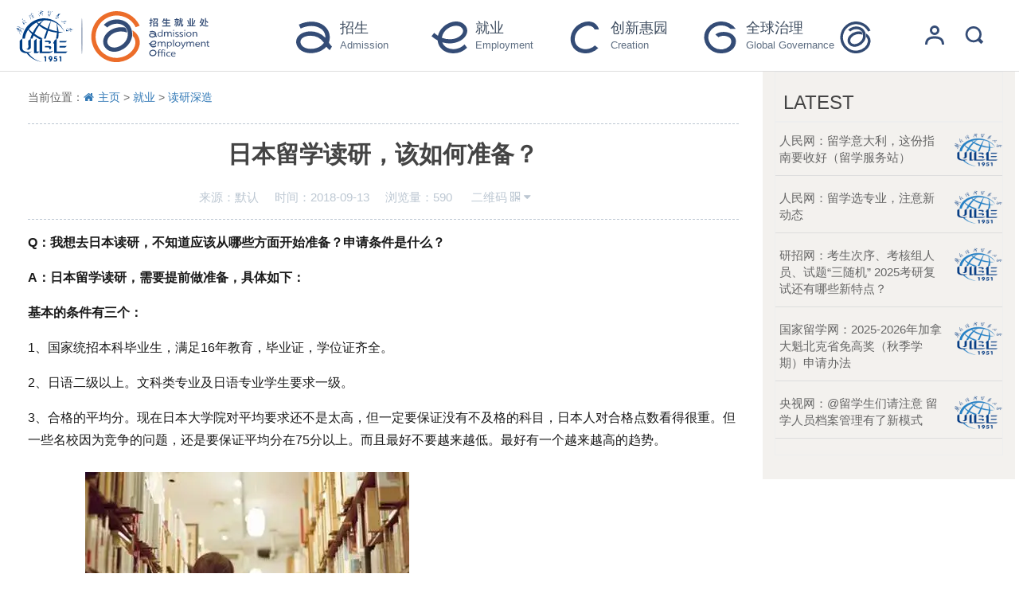

--- FILE ---
content_type: text/html;charset=UTF-8
request_url: https://aeo.uibe.edu.cn/front/showContent.jspa?channelId=805&contentId=104701
body_size: 70439
content:
<!DOCTYPE html>
<html>
	<head>
		<meta charset="UTF-8">
		<meta charset="UTF-8">
<meta http-equiv="Content-Type" content="text/html; charset=utf-8" />
<meta content="IE=edge,chrome=1" http-equiv="X-UA-Compatible">
<meta name="viewport" content="width=device-width, initial-scale=1">
<meta http-equiv="pragma" content="no-cache">
<meta http-equiv="cache-control" content="no-cache">
<meta http-equiv="expires" content="0">
<link href="/template/jmdx/css/channel.css" rel="stylesheet" type="text/css" />
<link href="/template/zjc_v3/css/show.css" rel="stylesheet" type="text/css" />
<link href="/template/jmdx/css/common.css" rel="stylesheet" type="text/css" />
<link rel="stylesheet" href="/assets/global/plugins/bootstrap/css/bootstrap.min.css"/>
<link rel="stylesheet" href="/assets/plugins/font-awesome-4.4.0/css/font-awesome.min.css" media="all" />

<!--<link rel="stylesheet" href="/template/zjc_v3/css/edu/core.css">
<link rel="stylesheet" href="/template/zjc_v3/css/edu/shortcode/header.css">-->
<link href="/template/zjc_v3/css/custom20200506.css?v=20200320" rel="stylesheet" type="text/css" />
<link href="/template/zjc_v3/css/channel20200402.css?v=20200402" rel="stylesheet" type="text/css" />
<link rel="stylesheet" href="/template/zjc_v3/css/common_index20200430.css?v=20200325" media="all">
<!-- HTML5 Shim and Respond.js IE8 support of HTML5 elements and media queries -->
<!--[if lt IE 9]>
<script src="http://apps.bdimg.com/libs/html5shiv/3.7/html5shiv.min.js"></script>
<script src="http://apps.bdimg.com/libs/respond.js/1.4.2/respond.min.js"></script>
<![endif]-->

<script type="text/javascript" src="/njs/ueditor/ueditor.parse.min.js"></script>
<script src="/assets/global/plugins/jquery-3.7.1.min.js" type="text/javascript"></script>
<script src="/assets/plugins/jquery-migrate-1.2.1.min.js" type="text/javascript"></script>
<link rel="shortcut icon" href="/favicon.ico">
<script>
    //判断ie版本
    var ua = navigator.userAgent.toLowerCase();
    var isIE = ua.indexOf("msie") > -1;
    var ieVersion;
    if (isIE) {
        ieVersion = ua.match(/msie ([\d.]+)/)[1];
    }
    if (ieVersion <= 8.0) {
        alert('检测到您使用的是低版本的浏览器。请升级您的浏览器到更高版本，360、搜狗浏览器等请切换到极速模式，以得到更好的使用体验！');
    }

    $(window).on( 'scroll', function(){
        if(document.body.scrollTop > 0 || document.documentElement.scrollTop > 0){
            $('header').addClass('header');
            $('#slider').addClass('blur');
            $(".mainBox").css('top','0');
            $("header .logo svg image").attr({"height":"45","width":"170"})
        }else{
            $('header').removeClass('header');
            $(".mainBox").css('top','100%');
            $(".mainBox").css('transform', 'translate3d(0px, 0px, 0px)');
            $("header .logo svg image").attr({"height":"65","width":"244"})
            setTimeout(function () {
                $('#slider').removeClass('blur');
            }, 250);
        }
    });

    $(".eventsMain-down").click(function () {
        $('html').scrollTop(120);
    })


    $(function(){
        $("#logou_btn").click(function(){
            //window.location.href = "/membermanage/loginout.jspa";
        });
        $("#searchicon,#searchicon2").click(function(){
            $(".searchwraper").slideToggle('fast');
            $('input').focus();
            $('body').css('overflow-y','hidden');
            $("header,#slider,.mainBox,.banner-bg,.mainWrap,footer").addClass("blur");
            $('#slider').addClass('mobi');
        });
        $(".close").click(function(){
            $(".searchwraper").slideToggle('fast');
            $('body').css('overflow-y','scroll');
            $("header,#slider,.mainBox,.banner-bg,.mainWrap,footer").removeClass("blur");
        });
        $("#menu").click(function(){
            $(".mobi-menu").slideToggle('fast');
            $("svg.close-menu,svg.open-menu").toggle();
        });

        function mobiMenu() {
            if(document.documentElement.clientWidth<=991) {
                $(".mobi-menu").css("height",document.documentElement.clientHeight-48)
            }
        }
        mobiMenu();
    });

    // 热门搜索
    function searchhot(keyword) {
        $('#keywords').val(keyword);
        $('#searchForm').submit();
    }
</script></head>

	<body>

<!--<div class="preloader"></div>-->
<style>
    .nav-title {
        /*opacity: 0;*/
        /*text-shadow: 1px 1px 1px rgba(255, 255, 255, 0.5);*/
    }
    .login-title {
        display: none;
    }
</style>
<div class="searchwraper" style="display: none;">
    <div class="searchBox">
        <div class="container">
            <div class="close">
                <svg t="1585035864707" class="icon" viewBox="0 0 1024 1024" version="1.1" xmlns="http://www.w3.org/2000/svg" p-id="7163" width="30" height="30"><path d="M590.7456 508.416 1016.832 934.5024 938.0864 1009.664 512 583.5776 78.7456 1024 0 941.6704l433.2544-440.4224L7.168 75.1616 85.9136 0 512 426.0864 938.0864 0 1016.832 82.3296 590.7456 508.416z" p-id="7164" fill="#000"></path></svg>
            </div>
            <div class="search clearfix">
                <form id="searchForm" name="input" action="/front/search.jspa" method="get" class="">
                    <input type="text" class="keywords" name="keywords" id="keywords" placeholder="搜索关键字...">
                    <button type="submit" class="button">
                        <svg t="1585016036182" class="icon" viewBox="0 0 1024 1024" version="1.1" xmlns="http://www.w3.org/2000/svg" p-id="2099" width="44" height="44"><path d="M989.616 871.59l-162.529-165.989c106.261-166.781 86.705-390.665-58.922-536.31-168.464-168.431-441.456-168.431-609.898 0-168.356 168.394-168.356 441.477 0 609.818 149.922 149.906 382.64 166.252 550.785 49.284l160.139 163.603 120.425-120.407zM240.569 696.906c-122.997-122.972-122.997-322.328 0-445.326 122.958-122.958 322.377-122.958 445.279 0 123.009 122.997 123.009 322.354 0 445.326-122.919 122.958-322.321 122.958-445.279 0z" p-id="2100" fill="#fff"></path></svg>
                    </button>
                </form>
            </div>
            <div class="hotList col-xs-12 col-sm-6">
                热门关键字：
                <a href="javascript:void(0)" onclick="searchhot('双选会');">双选会</a>
                <a href="javascript:void(0)" onclick="searchhot('宣讲会');">宣讲会</a>
                <a href="javascript:void(0)" onclick="searchhot('场地预约');">场地预约</a>
                <a href="javascript:void(0)" onclick="searchhot('全球治理');">全球治理</a>
                <a href="javascript:void(0)" onclick="searchhot('招生简章');">招生简章</a>
                <a href="javascript:void(0)" onclick="searchhot('报名咨询');">报名咨询</a>
                <a href="javascript:void(0)" onclick="searchhot('就业');">就业</a>
            </div>
        </div>
    </div>
</div>
<header class="header-area wow fadeInDown">
    <div class="header-bottom stick-h2">
        <div class="container">
            <div class="row menu-area f-right">
                <div class="col-xs-6 col-sm-3 wow fadeInLeft">
                    <div class="logo" style="display: inline-block;">
                        <a href="/">
                            <!--<img src="/template/zjc_v3/img/logo-aeo.png"/>-->
                            <svg>
                                <image xlink:href="/template/zjc_v3/img/logo-aeo.svg" src="/template/zjc_v3/img/logo.png" height="65" width="244"></image>
                            </svg>
                        </a>
                    </div>
                </div>
                <div class="col-xs-6 col-sm-9 visible-sm visible-xs">
                    <nav>
                        <ul class="mobi-navigation clearfix">
                            <li class="dropdown search-li wow fadeInDown">
                                <a href="javascript:;" id="searchicon">
                                    <svg t="1585016036182" class="icon" viewBox="0 0 1024 1024" version="1.1" xmlns="http://www.w3.org/2000/svg" p-id="2099" width="24" height="24"><path d="M989.616 871.59l-162.529-165.989c106.261-166.781 86.705-390.665-58.922-536.31-168.464-168.431-441.456-168.431-609.898 0-168.356 168.394-168.356 441.477 0 609.818 149.922 149.906 382.64 166.252 550.785 49.284l160.139 163.603 120.425-120.407zM240.569 696.906c-122.997-122.972-122.997-322.328 0-445.326 122.958-122.958 322.377-122.958 445.279 0 123.009 122.997 123.009 322.354 0 445.326-122.919 122.958-322.321 122.958-445.279 0z" p-id="2100" fill="#344c76"></path></svg>
                                </a>
                                <ul class="dropdown-menu">
                                    <li>
                                        <input type="text" class="keywords" name="keywords" onblur="if (this.value == '') {this.value = '输入内容搜索...';}" onfocus="if (this.value == '输入内容搜索...') {this.value = '';}" value="输入内容搜索...">
                                    </li>
                                </ul>
                            </li>
                            <li>
                                <a class="v_login submit parentclick" membertypeid="86" id="login2" href="javascript:;">
                                    <svg t="1585016770460" class="icon" viewBox="0 0 1024 1024" version="1.1" xmlns="http://www.w3.org/2000/svg" p-id="12655" width="24" height="24"><path d="M896 1024c0-247.424-136.576-320-384-320s-384 72.576-384 320H0c0-318.144 193.856-448 512-448s512 129.856 512 448h-128zM512 512a256 256 0 1 1 256-256 256 256 0 0 1-256 256z m0-384a128 128 0 1 0 128 128 128 128 0 0 0-128-128z" p-id="12656" fill="#344c76"></path></svg>

                                    <div class="login-title">
                                        <span class="zh">登录</span>
                                    </div>
                                </a>
                                <div class="btn-group" id="logout2" style="display:none">
                                    <button type="button" id="logou_btn2" class="btn btn-default dropdown-toggle" data-toggle="dropdown" aria-haspopup="true" aria-expanded="false">
                                        <svg t="1588229289607" class="icon" viewBox="0 0 1024 1024" version="1.1" xmlns="http://www.w3.org/2000/svg" p-id="7162" width="24" height="24"><path d="M512 896 128 896 128 128 512 128 512 256 640 256 640 128 640 0 512 0 0 0 0 0.384 0 128 0 896.32 0 1022.976 0 1024 512 1024 640 1024 640 896.32 640 768 512 768Z" p-id="7163" fill="#344c76"></path><path d="M768 640 768 768.128 1024 512.128 768 256.128 768 320 768 448 256 448 256 576 768 576 768 576.192Z" p-id="7164" fill="#344c76"></path></svg>
                                        <!--<i class="fa fa-angle-down"></i>-->
                                    </button>
                                    <ul class="dropdown-menu">
                                        <li style="border-bottom: 1px solid #ddd;">
                                            <a href="/membercenter/toIndex.do">
                                                <i class="fa fa-user"></i> 进入功能区
                                            </a>
                                        </li>
                                        <li>
                                            <a href="/membermanage/loginout.jspa">
                                                <i class="fa fa-share-square-o"></i> 安全退出
                                            </a>
                                        </li>
                                    </ul>
                                </div>
                            </li>
                            <li>
                                <a href="javascript:;" id="menu">
                                    <svg t="1588226771142" class="icon open-menu" viewBox="0 0 1024 1024" version="1.1" xmlns="http://www.w3.org/2000/svg" p-id="3736" width="24" height="24"><path d="M128 128h768v128H128zM128 768h768v128H128zM128 448h768v128H128z" p-id="3737" fill="#344c76"></path></svg>
                                    <svg t="1588230509064" class="icon close-menu" style="display: none" viewBox="0 0 1024 1024" version="1.1" xmlns="http://www.w3.org/2000/svg" p-id="9188" width="24" height="24"><path d="M1022.583467 127.803733 894.779733 0 511.291733 383.4624 127.8464 0 0 127.803733 383.496533 511.274667 0 894.737067 127.8464 1022.5408 511.291733 639.0784 894.779733 1022.5408 1022.583467 894.737067 639.138133 511.274667Z" p-id="9189" fill="#344c76"></path></svg>
                                </a>
                            </li>
                        </ul>
                    </nav>
                </div>
                <div class="col-xs-12 col-sm-9 hide-sm hide-xs mobi-menu">
                    <div class="nav menu-area">
                        <nav>
                            <ul class="navigation clearfix">
                                <li class="dropdown wow fadeInDown admission">
                                    <a href="/front/channel.jspa?channelId=841" target="_blank">
                                        <span class="img-title">
                                            <svg height="40" width="45">
                                                <image xlink:href="/template/zjc_v3/img/nav-top/zs.svg" height="40" width="45px"></image>
                                            </svg>
                                            <!--<img src="/template/zjc_v3/img/nav-top/zhaosheng-o.png" />-->
                                        </span>
                                        <div class="nav-title">
                                            <span class="zh">招生</span>
                                            <span class="en"> Admission</span>
                                        </div>
                                    </a>
                                    <ul>
                                        <li>
                                            <a href="/front/channel.jspa?channelId=848" target="_blank">招生公告</a>
                                        </li>
                                        <li>
                                            <a href="/front/channel.jspa?channelId=849" target="_blank">校园动态</a>
                                        </li>
                                        <!--<li>
                                            <a href="/front/channel.jspa?channelId=850" target="_blank">招生计划</a>
                                        </li>-->
                                        <li>
                                            <a href="/front/channel.jspa?channelId=851" target="_blank">报考指南</a>
                                        </li>
                                        <li>
                                            <a href="http://202.204.175.24/f/lqcx" target="_blank">高招录取查询</a>
                                        </li>
                                    </ul>
                                </li>
                                <li class="dropdown wow fadeInDown employment">
                                    <a href="/front/channel.jspa?channelId=842" target="_blank">
                                        <span class="img-title">
                                            <svg height="40" width="45">
                                                <image xlink:href="/template/zjc_v3/img/nav-top/jy.svg" height="40" width="45px"></image>
                                            </svg>
                                            <!--<img src="/template/zjc_v3/img/nav-top/jiuye-o.png" />-->
                                        </span>
                                        <div class="nav-title">
                                            <span class="zh">就业</span>
                                            <span class="en">Employment</span>
                                        </div>
                                    </a>
                                    <ul>
                                        <li>
                                            <a href="/front/channel.jspa?channelId=764&parentId=625" target="_blank">求职信息</a>
                                        </li>
                                        <li>
                                            <a href="/front/channel.jspa?channelId=622&parentId=625" target="_blank">实习实践</a>
                                        </li>
                                        <li>
                                            <a href="/front/channel.jspa?channelId=805&parentId=625" target="_blank">读研深造</a>
                                        </li>
                                        <li>
                                            <a href="/front/channel.jspa?channelId=766&parentId=625" target="_blank">招聘活动</a>
                                        </li>
                                        <li>
                                            <a href="/front/channel.jspa?channelId=901" target="_blank">校友招聘专区</a>
                                        </li>
                                    </ul>
                                </li>
                                <li class="dropdown wow fadeInDown creation">
                                    <a href="/front/channel.jspa?channelId=843" target="_blank">
                                        <span class="img-title">
                                            <svg height="40" width="45">
                                                <image xlink:href="/template/zjc_v3/img/nav-top/cy.svg" height="40" width="45px"></image>
                                            </svg>
                                            <!--<img src="/template/zjc_v3/img/nav-top/chuangye-o.png" />-->
                                        </span>
                                        <div class="nav-title">
                                            <span class="zh">创新惠园</span>
                                            <span class="en"> Creation</span>
                                        </div>
                                    </a>
                                    <ul>
                                        <li>
                                            <a href="/front/channel.jspa?channelId=834" target="_blank">动态资讯</a>
                                        </li>
                                        <li>
                                            <a href="/front/channel.jspa?channelId=1685" target="_blank">创业实践</a>
                                        </li>
                                        <li>
                                            <a href="/front/channel.jspa?channelId=1681" target="_blank">创新创业培养</a>
                                        </li>
                                        <li>
                                            <a href="/front/channel.jspa?channelId=1683" target="_blank">创业孵化园</a>
                                        </li>
                                        <!--<li>
                                            <a href="/front/channel.jspa?channelId=1682" target="_blank">创新惠园</a>
                                        </li>-->
                                    </ul>
                                </li>
                                <li class="dropdown wow fadeInDown global">
                                    <a href="/front/channel.jspa?channelId=844" target="_blank">
                                        <span class="img-title">
                                            <svg height="40" width="45">
                                                <image xlink:href="/template/zjc_v3/img/nav-top/gj.svg" height="40" width="45px"></image>
                                            </svg>
                                            <!--<img src="/template/zjc_v3/img/nav-top/global-o.png" />-->
                                        </span>
                                        <div class="nav-title">
                                            <span class="zh">全球治理</span>
                                            <span class="en">Global Governance</span>
                                        </div>
                                    </a>
                                    <ul>
                                        <li>
                                            <a href="/front/channel.jspa?channelId=1679" target="_blank">岗位信息</a>
                                        </li>
                                        <li>
                                            <a href="/front/channel.jspa?channelId=1692" target="_blank">热点资讯</a>
                                        </li>
                                        <li>
                                            <a href="/front/channel.jspa?channelId=1680" target="_blank">国际组织</a>
                                        </li>
                                        <li>
                                            <a href="/front/channel.jspa?channelId=1693" target="_blank">成长之路</a>
                                        </li>
                                        <li>
                                            <a href="/front/channel.jspa?channelId=1694" target="_blank">求职指南</a>
                                        </li>
                                    </ul>
                                </li>

                                <li class="dropdown search-li zh wow fadeInDown" style="width: 110px;">
                                    <a href="/front/channel.jspa?channelId=845">
                                        <svg height="40" width="45">
                                            <image xlink:href="/template/zjc_v3/img/nav-top/zh20200326.svg" height="40" width="45px"></image>
                                        </svg>
                                    </a>
                                </li>
                                <li class="dropdown search-li wow fadeInDown hidden-sm hidden-xs ">
                                    <a class="v_login submit parentclick" membertypeid="86" id="login2" href="javascript:;">
                                        <svg t="1585016770460" class="icon" viewBox="0 0 1024 1024" version="1.1" xmlns="http://www.w3.org/2000/svg" p-id="12655" width="24" height="24"><path d="M896 1024c0-247.424-136.576-320-384-320s-384 72.576-384 320H0c0-318.144 193.856-448 512-448s512 129.856 512 448h-128zM512 512a256 256 0 1 1 256-256 256 256 0 0 1-256 256z m0-384a128 128 0 1 0 128 128 128 128 0 0 0-128-128z" p-id="12656" fill="#344c76"></path></svg>

                                        <div class="login-title">
                                            <span class="zh">登录</span>
                                        </div>
                                    </a>
                                    <div class="btn-group" id="logout2" style="display:none">
                                        <button type="button" id="logou_btn2" class="btn btn-default dropdown-toggle" data-toggle="dropdown" aria-haspopup="true" aria-expanded="false">
                                            <svg t="1588229289607" class="icon" viewBox="0 0 1024 1024" version="1.1" xmlns="http://www.w3.org/2000/svg" p-id="7162" width="24" height="24"><path d="M512 896 128 896 128 128 512 128 512 256 640 256 640 128 640 0 512 0 0 0 0 0.384 0 128 0 896.32 0 1022.976 0 1024 512 1024 640 1024 640 896.32 640 768 512 768Z" p-id="7163" fill="#344c76"></path><path d="M768 640 768 768.128 1024 512.128 768 256.128 768 320 768 448 256 448 256 576 768 576 768 576.192Z" p-id="7164" fill="#344c76"></path></svg>
                                            <!--<i class="fa fa-angle-down"></i>-->
                                        </button>
                                        <ul class="dropdown-menu">
                                            <li style="border-bottom: 1px solid #ddd;">
                                                <a href="/membercenter/toIndex.do">
                                                    <i class="fa fa-user"></i> 进入功能区
                                                </a>
                                            </li>
                                            <li>
                                                <a href="/membermanage/loginout.jspa">
                                                    <i class="fa fa-share-square-o"></i> 安全退出
                                                </a>
                                            </li>
                                        </ul>
                                    </div>
                                </li>
                                <li class="dropdown search-li wow fadeInDown hidden-sm hidden-xs ">
                                    <a href="javascript:;" id="searchicon">
                                        <svg t="1585016036182" class="icon" viewBox="0 0 1024 1024" version="1.1" xmlns="http://www.w3.org/2000/svg" p-id="2099" width="24" height="24"><path d="M989.616 871.59l-162.529-165.989c106.261-166.781 86.705-390.665-58.922-536.31-168.464-168.431-441.456-168.431-609.898 0-168.356 168.394-168.356 441.477 0 609.818 149.922 149.906 382.64 166.252 550.785 49.284l160.139 163.603 120.425-120.407zM240.569 696.906c-122.997-122.972-122.997-322.328 0-445.326 122.958-122.958 322.377-122.958 445.279 0 123.009 122.997 123.009 322.354 0 445.326-122.919 122.958-322.321 122.958-445.279 0z" p-id="2100" fill="#344c76"></path></svg>
                                    </a>
                                    <ul class="dropdown-menu">
                                        <li>
                                            <input type="text" class="keywords" name="keywords" onblur="if (this.value == '') {this.value = '输入内容搜索...';}" onfocus="if (this.value == '输入内容搜索...') {this.value = '';}" value="输入内容搜索...">
                                        </li>
                                    </ul>
                                </li>

                            </ul>
                        </nav>
                    </div>
                </div>
            </div>
        </div>
    </div>
</header><div class="main pt-30 pb-100">
	<div class="container clearfix">
		<div class="row content-page">
				
			<div class="col-sm-9">
<div class="col-sm-12 page-bar-div">
	<div class="page-bar">
		<div class="pull-left clearfix">
			<h5 class="pl30">当前位置：<a href=""><i class="fa fa-home"></i>主页</a>
			     		>
			         	   <a href="/front/channel.jspa?channelId=842&parentId=805">就业</a>

			     		>
			         	   <a href="/front/channel.jspa?channelId=805&parentId=805">读研深造</a>

			<!--&gt; <a class="title">日本留学读研，该如何准备？</a>-->
			</h5>
		</div>
	</div>
</div>				<div class="common-box">
					<div class="content_title_box">
						<h2 class="content_title common-head">日本留学读研，该如何准备？</h2>
						<div class="content_time">

							来源：<span>默认</span>时间：<span>2018-09-13</span>浏览量：<span  id="clickCount">589</span>
							<span class="qrcode">
                                <span class="">
                                    二维码
										<i class="fa fa-qrcode"></i><i class="fa fa-caret-down"></i>
                                </span>
                                <div id="qrCode" style="display: none">
                                    <img alt="扫描分享" src="/front/qrCode.jspa?method=content&param1=805&param2=104701"/>
                                    <p>扫一扫分享本页</p>
                                </div>
                            </span>
						</div>
					</div>
					<div class="content">

						<p style="margin-top: 0px; margin-bottom: 1em; color: rgb(26, 26, 26); font-family: -apple-system, BlinkMacSystemFont, &quot;Helvetica Neue&quot;, &quot;PingFang SC&quot;, &quot;Microsoft YaHei&quot;, &quot;Source Han Sans SC&quot;, &quot;Noto Sans CJK SC&quot;, &quot;WenQuanYi Micro Hei&quot;, sans-serif; font-size: medium; white-space: normal; background-color: rgb(255, 255, 255);"><span style="font-weight: 600;">Q：我想去日本读研，不知道应该从哪些方面开始准备？申请条件是什么？</span></p><p style="margin-top: 1em; margin-bottom: 1em; color: rgb(26, 26, 26); font-family: -apple-system, BlinkMacSystemFont, &quot;Helvetica Neue&quot;, &quot;PingFang SC&quot;, &quot;Microsoft YaHei&quot;, &quot;Source Han Sans SC&quot;, &quot;Noto Sans CJK SC&quot;, &quot;WenQuanYi Micro Hei&quot;, sans-serif; font-size: medium; white-space: normal; background-color: rgb(255, 255, 255);"><span style="font-weight: 600;">A：日本留学读研，需要提前做准备，具体如下：</span></p><p style="margin-top: 1em; margin-bottom: 1em; color: rgb(26, 26, 26); font-family: -apple-system, BlinkMacSystemFont, &quot;Helvetica Neue&quot;, &quot;PingFang SC&quot;, &quot;Microsoft YaHei&quot;, &quot;Source Han Sans SC&quot;, &quot;Noto Sans CJK SC&quot;, &quot;WenQuanYi Micro Hei&quot;, sans-serif; font-size: medium; white-space: normal; background-color: rgb(255, 255, 255);"><span style="font-weight: 600;">基本的条件有三个：</span></p><p style="margin-top: 1em; margin-bottom: 1em; color: rgb(26, 26, 26); font-family: -apple-system, BlinkMacSystemFont, &quot;Helvetica Neue&quot;, &quot;PingFang SC&quot;, &quot;Microsoft YaHei&quot;, &quot;Source Han Sans SC&quot;, &quot;Noto Sans CJK SC&quot;, &quot;WenQuanYi Micro Hei&quot;, sans-serif; font-size: medium; white-space: normal; background-color: rgb(255, 255, 255);">1、国家统招本科毕业生，满足16年教育，毕业证，学位证齐全。</p><p style="margin-top: 1em; margin-bottom: 1em; color: rgb(26, 26, 26); font-family: -apple-system, BlinkMacSystemFont, &quot;Helvetica Neue&quot;, &quot;PingFang SC&quot;, &quot;Microsoft YaHei&quot;, &quot;Source Han Sans SC&quot;, &quot;Noto Sans CJK SC&quot;, &quot;WenQuanYi Micro Hei&quot;, sans-serif; font-size: medium; white-space: normal; background-color: rgb(255, 255, 255);">2、日语二级以上。文科类专业及日语专业学生要求一级。</p><p style="margin-top: 1em; margin-bottom: 1em; color: rgb(26, 26, 26); font-family: -apple-system, BlinkMacSystemFont, &quot;Helvetica Neue&quot;, &quot;PingFang SC&quot;, &quot;Microsoft YaHei&quot;, &quot;Source Han Sans SC&quot;, &quot;Noto Sans CJK SC&quot;, &quot;WenQuanYi Micro Hei&quot;, sans-serif; font-size: medium; white-space: normal; background-color: rgb(255, 255, 255);">3、合格的平均分。现在日本大学院对平均要求还不是太高，但一定要保证没有不及格的科目，日本人对合格点数看得很重。但一些名校因为竞争的问题，还是要保证平均分在75分以上。而且最好不要越来越低。最好有一个越来越高的趋势。</p><p style="margin-top: 1em; margin-bottom: 1em; color: rgb(26, 26, 26); font-family: -apple-system, BlinkMacSystemFont, &quot;Helvetica Neue&quot;, &quot;PingFang SC&quot;, &quot;Microsoft YaHei&quot;, &quot;Source Han Sans SC&quot;, &quot;Noto Sans CJK SC&quot;, &quot;WenQuanYi Micro Hei&quot;, sans-serif; font-size: medium; white-space: normal; background-color: rgb(255, 255, 255);">&nbsp; &nbsp; &nbsp; &nbsp; &nbsp; &nbsp; &nbsp; &nbsp; &nbsp;&nbsp;<img src="https://pic4.zhimg.com/80/v2-01d8e4a1a3abd3b79ac6c3c26476669f_hd.jpg"/></p><p style="margin-top: 1em; margin-bottom: 1em; color: rgb(26, 26, 26); font-family: -apple-system, BlinkMacSystemFont, &quot;Helvetica Neue&quot;, &quot;PingFang SC&quot;, &quot;Microsoft YaHei&quot;, &quot;Source Han Sans SC&quot;, &quot;Noto Sans CJK SC&quot;, &quot;WenQuanYi Micro Hei&quot;, sans-serif; font-size: medium; white-space: normal; background-color: rgb(255, 255, 255);"><span style="font-weight: 600;">辅助的条件有四个：</span></p><p style="margin-top: 1em; margin-bottom: 1em; color: rgb(26, 26, 26); font-family: -apple-system, BlinkMacSystemFont, &quot;Helvetica Neue&quot;, &quot;PingFang SC&quot;, &quot;Microsoft YaHei&quot;, &quot;Source Han Sans SC&quot;, &quot;Noto Sans CJK SC&quot;, &quot;WenQuanYi Micro Hei&quot;, sans-serif; font-size: medium; white-space: normal; background-color: rgb(255, 255, 255);">1、英语成绩（托福or托业）</p><p style="margin-top: 1em; margin-bottom: 1em; color: rgb(26, 26, 26); font-family: -apple-system, BlinkMacSystemFont, &quot;Helvetica Neue&quot;, &quot;PingFang SC&quot;, &quot;Microsoft YaHei&quot;, &quot;Source Han Sans SC&quot;, &quot;Noto Sans CJK SC&quot;, &quot;WenQuanYi Micro Hei&quot;, sans-serif; font-size: medium; white-space: normal; background-color: rgb(255, 255, 255);">日本的一些著名学府，像东京大学、京都大学、大阪大学，都是对英语有一定要求的。有英语成绩的学生就会有很大的优势，是进入超一流名校的敲门砖。还有一些专业，比如商科、计算机、医学，对英语的要求也会比较高。没有英语不是不行，但有了漂亮的英语成绩是一定会让你如虎添翼的。</p><p style="margin-top: 1em; margin-bottom: 1em; color: rgb(26, 26, 26); font-family: -apple-system, BlinkMacSystemFont, &quot;Helvetica Neue&quot;, &quot;PingFang SC&quot;, &quot;Microsoft YaHei&quot;, &quot;Source Han Sans SC&quot;, &quot;Noto Sans CJK SC&quot;, &quot;WenQuanYi Micro Hei&quot;, sans-serif; font-size: medium; white-space: normal; background-color: rgb(255, 255, 255);">2、合理的专业请求</p><p style="margin-top: 1em; margin-bottom: 1em; color: rgb(26, 26, 26); font-family: -apple-system, BlinkMacSystemFont, &quot;Helvetica Neue&quot;, &quot;PingFang SC&quot;, &quot;Microsoft YaHei&quot;, &quot;Source Han Sans SC&quot;, &quot;Noto Sans CJK SC&quot;, &quot;WenQuanYi Micro Hei&quot;, sans-serif; font-size: medium; white-space: normal; background-color: rgb(255, 255, 255);">去日本读什么专业，这也是个大问题。在国内有很好的专业，到日本后继续攻读当然是最好的，但是有些学生想要换一个专业，有些学生读语言的(如英语，日语)在日本不想接着读语言了。对于这样的学生，就最好有一个清醒的认识。小编遇到过一位同学，她本来是学日语的，结果过去想学商法，这样可能性就很低，因为你没有本科的专业背景。而选择继续学日语的同学则更是一个问题，小编不主张到了日本接着学日语的，因为日语只是个工具。比如一些文科类的专业，像教育学、文学、文化学、人类学、社会学、宏观经济学等，这样子的专业对背景和基础有求较低，就是可以选择的。</p><p style="margin-top: 1em; margin-bottom: 1em; color: rgb(26, 26, 26); font-family: -apple-system, BlinkMacSystemFont, &quot;Helvetica Neue&quot;, &quot;PingFang SC&quot;, &quot;Microsoft YaHei&quot;, &quot;Source Han Sans SC&quot;, &quot;Noto Sans CJK SC&quot;, &quot;WenQuanYi Micro Hei&quot;, sans-serif; font-size: medium; white-space: normal; background-color: rgb(255, 255, 255);">3、优秀文书的写作</p><p style="margin-top: 1em; margin-bottom: 1em; color: rgb(26, 26, 26); font-family: -apple-system, BlinkMacSystemFont, &quot;Helvetica Neue&quot;, &quot;PingFang SC&quot;, &quot;Microsoft YaHei&quot;, &quot;Source Han Sans SC&quot;, &quot;Noto Sans CJK SC&quot;, &quot;WenQuanYi Micro Hei&quot;, sans-serif; font-size: medium; white-space: normal; background-color: rgb(255, 255, 255);">提交文书材料，主要是包括履历书，推荐信，研究计划书，这都是有比较大的学问，日本申请本来就是导师制，导师完全决定了你的录取结果，所以这几份材料怎么样才能打动导师就是最大的学问了，试想下，你是一个导师，结束了一整天的工作后，看到申请学生的履历书等材料，是希望整齐化一，一目了然的熟悉表格，还是五花八门的申请书，还有研究计划书。在最重要的材料里面，你这几年的研究方向、做什么、怎么做，都要写在里面，如果不能打动导师，成功机率可想而知。</p><p style="margin-top: 1em; margin-bottom: 1em; color: rgb(26, 26, 26); font-family: -apple-system, BlinkMacSystemFont, &quot;Helvetica Neue&quot;, &quot;PingFang SC&quot;, &quot;Microsoft YaHei&quot;, &quot;Source Han Sans SC&quot;, &quot;Noto Sans CJK SC&quot;, &quot;WenQuanYi Micro Hei&quot;, sans-serif; font-size: medium; white-space: normal; background-color: rgb(255, 255, 255);">4、国内的院校背景</p><p style="margin-top: 1em; margin-bottom: 1em; color: rgb(26, 26, 26); font-family: -apple-system, BlinkMacSystemFont, &quot;Helvetica Neue&quot;, &quot;PingFang SC&quot;, &quot;Microsoft YaHei&quot;, &quot;Source Han Sans SC&quot;, &quot;Noto Sans CJK SC&quot;, &quot;WenQuanYi Micro Hei&quot;, sans-serif; font-size: medium; white-space: normal; background-color: rgb(255, 255, 255);">这也是很重要的一个指标，因为如果你是国内的一流院校，如211、985院校，导师也会对你刮目相看。像清华，人大，北语，北理工之类的名校，申请成功率自然高人一筹。并非二本三本的学生就不能申好学校，而是名校的学生更有优势。&nbsp;</p><p><img src="https://pic3.zhimg.com/80/v2-dc43dfef94173e78667da3f59fe6419e_hd.jpg"/>&nbsp; &nbsp; &nbsp; &nbsp; &nbsp; &nbsp; &nbsp; &nbsp; &nbsp;</p><p></p><p><span style="color: rgb(26, 26, 26); font-family: -apple-system, BlinkMacSystemFont, &quot;Helvetica Neue&quot;, &quot;PingFang SC&quot;, &quot;Microsoft YaHei&quot;, &quot;Source Han Sans SC&quot;, &quot;Noto Sans CJK SC&quot;, &quot;WenQuanYi Micro Hei&quot;, sans-serif; font-size: medium; background-color: rgb(255, 255, 255);"></span></p><p style="margin-top: 1em; margin-bottom: 1em; color: rgb(26, 26, 26); font-family: -apple-system, BlinkMacSystemFont, &quot;Helvetica Neue&quot;, &quot;PingFang SC&quot;, &quot;Microsoft YaHei&quot;, &quot;Source Han Sans SC&quot;, &quot;Noto Sans CJK SC&quot;, &quot;WenQuanYi Micro Hei&quot;, sans-serif; font-size: medium; white-space: normal; background-color: rgb(255, 255, 255);"><span style="font-weight: 600;">日本大学院TOP5读研申请条件：</span></p><p style="margin-top: 1em; margin-bottom: 1em; color: rgb(26, 26, 26); font-family: -apple-system, BlinkMacSystemFont, &quot;Helvetica Neue&quot;, &quot;PingFang SC&quot;, &quot;Microsoft YaHei&quot;, &quot;Source Han Sans SC&quot;, &quot;Noto Sans CJK SC&quot;, &quot;WenQuanYi Micro Hei&quot;, sans-serif; font-size: medium; white-space: normal; background-color: rgb(255, 255, 255);">Top1东京大学</p><p style="margin-top: 1em; margin-bottom: 1em; color: rgb(26, 26, 26); font-family: -apple-system, BlinkMacSystemFont, &quot;Helvetica Neue&quot;, &quot;PingFang SC&quot;, &quot;Microsoft YaHei&quot;, &quot;Source Han Sans SC&quot;, &quot;Noto Sans CJK SC&quot;, &quot;WenQuanYi Micro Hei&quot;, sans-serif; font-size: medium; white-space: normal; background-color: rgb(255, 255, 255);">申请参考条件：</p><p style="margin-top: 1em; margin-bottom: 1em; color: rgb(26, 26, 26); font-family: -apple-system, BlinkMacSystemFont, &quot;Helvetica Neue&quot;, &quot;PingFang SC&quot;, &quot;Microsoft YaHei&quot;, &quot;Source Han Sans SC&quot;, &quot;Noto Sans CJK SC&quot;, &quot;WenQuanYi Micro Hei&quot;, sans-serif; font-size: medium; white-space: normal; background-color: rgb(255, 255, 255);">平均GPA3.5以上。</p><p style="margin-top: 1em; margin-bottom: 1em; color: rgb(26, 26, 26); font-family: -apple-system, BlinkMacSystemFont, &quot;Helvetica Neue&quot;, &quot;PingFang SC&quot;, &quot;Microsoft YaHei&quot;, &quot;Source Han Sans SC&quot;, &quot;Noto Sans CJK SC&quot;, &quot;WenQuanYi Micro Hei&quot;, sans-serif; font-size: medium; white-space: normal; background-color: rgb(255, 255, 255);">必须具备日语N1级成绩，文科生要求N1级140分以上。</p><p style="margin-top: 1em; margin-bottom: 1em; color: rgb(26, 26, 26); font-family: -apple-system, BlinkMacSystemFont, &quot;Helvetica Neue&quot;, &quot;PingFang SC&quot;, &quot;Microsoft YaHei&quot;, &quot;Source Han Sans SC&quot;, &quot;Noto Sans CJK SC&quot;, &quot;WenQuanYi Micro Hei&quot;, sans-serif; font-size: medium; white-space: normal; background-color: rgb(255, 255, 255);">需要提供英语TOEIC/TOEFL成绩，托福90分以上/托业900分以上。</p><p style="margin-top: 1em; margin-bottom: 1em; color: rgb(26, 26, 26); font-family: -apple-system, BlinkMacSystemFont, &quot;Helvetica Neue&quot;, &quot;PingFang SC&quot;, &quot;Microsoft YaHei&quot;, &quot;Source Han Sans SC&quot;, &quot;Noto Sans CJK SC&quot;, &quot;WenQuanYi Micro Hei&quot;, sans-serif; font-size: medium; white-space: normal; background-color: rgb(255, 255, 255);">国内院校最好是211或者985工程类院校。</p><p style="margin-top: 1em; margin-bottom: 1em; color: rgb(26, 26, 26); font-family: -apple-system, BlinkMacSystemFont, &quot;Helvetica Neue&quot;, &quot;PingFang SC&quot;, &quot;Microsoft YaHei&quot;, &quot;Source Han Sans SC&quot;, &quot;Noto Sans CJK SC&quot;, &quot;WenQuanYi Micro Hei&quot;, sans-serif; font-size: medium; white-space: normal; background-color: rgb(255, 255, 255);">学校优势专业：全学科。</p><p style="margin-top: 1em; margin-bottom: 1em; color: rgb(26, 26, 26); font-family: -apple-system, BlinkMacSystemFont, &quot;Helvetica Neue&quot;, &quot;PingFang SC&quot;, &quot;Microsoft YaHei&quot;, &quot;Source Han Sans SC&quot;, &quot;Noto Sans CJK SC&quot;, &quot;WenQuanYi Micro Hei&quot;, sans-serif; font-size: medium; white-space: normal; background-color: rgb(255, 255, 255);">Top2京都大学<br/></p><p style="margin-top: 1em; margin-bottom: 1em; color: rgb(26, 26, 26); font-family: -apple-system, BlinkMacSystemFont, &quot;Helvetica Neue&quot;, &quot;PingFang SC&quot;, &quot;Microsoft YaHei&quot;, &quot;Source Han Sans SC&quot;, &quot;Noto Sans CJK SC&quot;, &quot;WenQuanYi Micro Hei&quot;, sans-serif; font-size: medium; white-space: normal; background-color: rgb(255, 255, 255);">申请要求：</p><p style="margin-top: 1em; margin-bottom: 1em; color: rgb(26, 26, 26); font-family: -apple-system, BlinkMacSystemFont, &quot;Helvetica Neue&quot;, &quot;PingFang SC&quot;, &quot;Microsoft YaHei&quot;, &quot;Source Han Sans SC&quot;, &quot;Noto Sans CJK SC&quot;, &quot;WenQuanYi Micro Hei&quot;, sans-serif; font-size: medium; white-space: normal; background-color: rgb(255, 255, 255);">平均GPA要求3.4以上。</p><p style="margin-top: 1em; margin-bottom: 1em; color: rgb(26, 26, 26); font-family: -apple-system, BlinkMacSystemFont, &quot;Helvetica Neue&quot;, &quot;PingFang SC&quot;, &quot;Microsoft YaHei&quot;, &quot;Source Han Sans SC&quot;, &quot;Noto Sans CJK SC&quot;, &quot;WenQuanYi Micro Hei&quot;, sans-serif; font-size: medium; white-space: normal; background-color: rgb(255, 255, 255);">必须具备日语N1级成绩，文科生要求N1级140以上。</p><p style="margin-top: 1em; margin-bottom: 1em; color: rgb(26, 26, 26); font-family: -apple-system, BlinkMacSystemFont, &quot;Helvetica Neue&quot;, &quot;PingFang SC&quot;, &quot;Microsoft YaHei&quot;, &quot;Source Han Sans SC&quot;, &quot;Noto Sans CJK SC&quot;, &quot;WenQuanYi Micro Hei&quot;, sans-serif; font-size: medium; white-space: normal; background-color: rgb(255, 255, 255);">需要提供英语TOEIC/TOEFL成绩，托福90分以上/托业900分以上。</p><p style="margin-top: 1em; margin-bottom: 1em; color: rgb(26, 26, 26); font-family: -apple-system, BlinkMacSystemFont, &quot;Helvetica Neue&quot;, &quot;PingFang SC&quot;, &quot;Microsoft YaHei&quot;, &quot;Source Han Sans SC&quot;, &quot;Noto Sans CJK SC&quot;, &quot;WenQuanYi Micro Hei&quot;, sans-serif; font-size: medium; white-space: normal; background-color: rgb(255, 255, 255);">国内院校最好是211或者985工程类院校。</p><p style="margin-top: 1em; margin-bottom: 1em; color: rgb(26, 26, 26); font-family: -apple-system, BlinkMacSystemFont, &quot;Helvetica Neue&quot;, &quot;PingFang SC&quot;, &quot;Microsoft YaHei&quot;, &quot;Source Han Sans SC&quot;, &quot;Noto Sans CJK SC&quot;, &quot;WenQuanYi Micro Hei&quot;, sans-serif; font-size: medium; white-space: normal; background-color: rgb(255, 255, 255);">学校优势专业：全学科。</p><p style="margin-top: 1em; margin-bottom: 1em; color: rgb(26, 26, 26); font-family: -apple-system, BlinkMacSystemFont, &quot;Helvetica Neue&quot;, &quot;PingFang SC&quot;, &quot;Microsoft YaHei&quot;, &quot;Source Han Sans SC&quot;, &quot;Noto Sans CJK SC&quot;, &quot;WenQuanYi Micro Hei&quot;, sans-serif; font-size: medium; white-space: normal; background-color: rgb(255, 255, 255);">Top3大阪大学<br/></p><p style="margin-top: 1em; margin-bottom: 1em; color: rgb(26, 26, 26); font-family: -apple-system, BlinkMacSystemFont, &quot;Helvetica Neue&quot;, &quot;PingFang SC&quot;, &quot;Microsoft YaHei&quot;, &quot;Source Han Sans SC&quot;, &quot;Noto Sans CJK SC&quot;, &quot;WenQuanYi Micro Hei&quot;, sans-serif; font-size: medium; white-space: normal; background-color: rgb(255, 255, 255);">申请要求：</p><p style="margin-top: 1em; margin-bottom: 1em; color: rgb(26, 26, 26); font-family: -apple-system, BlinkMacSystemFont, &quot;Helvetica Neue&quot;, &quot;PingFang SC&quot;, &quot;Microsoft YaHei&quot;, &quot;Source Han Sans SC&quot;, &quot;Noto Sans CJK SC&quot;, &quot;WenQuanYi Micro Hei&quot;, sans-serif; font-size: medium; white-space: normal; background-color: rgb(255, 255, 255);">平均GPA要求3.4以上。</p><p style="margin-top: 1em; margin-bottom: 1em; color: rgb(26, 26, 26); font-family: -apple-system, BlinkMacSystemFont, &quot;Helvetica Neue&quot;, &quot;PingFang SC&quot;, &quot;Microsoft YaHei&quot;, &quot;Source Han Sans SC&quot;, &quot;Noto Sans CJK SC&quot;, &quot;WenQuanYi Micro Hei&quot;, sans-serif; font-size: medium; white-space: normal; background-color: rgb(255, 255, 255);">必须具备日语N1级成绩，文科生要求N1级130以上。</p><p style="margin-top: 1em; margin-bottom: 1em; color: rgb(26, 26, 26); font-family: -apple-system, BlinkMacSystemFont, &quot;Helvetica Neue&quot;, &quot;PingFang SC&quot;, &quot;Microsoft YaHei&quot;, &quot;Source Han Sans SC&quot;, &quot;Noto Sans CJK SC&quot;, &quot;WenQuanYi Micro Hei&quot;, sans-serif; font-size: medium; white-space: normal; background-color: rgb(255, 255, 255);">需要提供英语TOEIC/TOEFL成绩，托福85分以上/托业800分以上。</p><p style="margin-top: 1em; margin-bottom: 1em; color: rgb(26, 26, 26); font-family: -apple-system, BlinkMacSystemFont, &quot;Helvetica Neue&quot;, &quot;PingFang SC&quot;, &quot;Microsoft YaHei&quot;, &quot;Source Han Sans SC&quot;, &quot;Noto Sans CJK SC&quot;, &quot;WenQuanYi Micro Hei&quot;, sans-serif; font-size: medium; white-space: normal; background-color: rgb(255, 255, 255);">国内院校最好是211或者985工程类院校。</p><p style="margin-top: 1em; margin-bottom: 1em; color: rgb(26, 26, 26); font-family: -apple-system, BlinkMacSystemFont, &quot;Helvetica Neue&quot;, &quot;PingFang SC&quot;, &quot;Microsoft YaHei&quot;, &quot;Source Han Sans SC&quot;, &quot;Noto Sans CJK SC&quot;, &quot;WenQuanYi Micro Hei&quot;, sans-serif; font-size: medium; white-space: normal; background-color: rgb(255, 255, 255);">学校优势专业：经济学、工学。</p><p style="margin-top: 1em; margin-bottom: 1em; color: rgb(26, 26, 26); font-family: -apple-system, BlinkMacSystemFont, &quot;Helvetica Neue&quot;, &quot;PingFang SC&quot;, &quot;Microsoft YaHei&quot;, &quot;Source Han Sans SC&quot;, &quot;Noto Sans CJK SC&quot;, &quot;WenQuanYi Micro Hei&quot;, sans-serif; font-size: medium; white-space: normal; background-color: rgb(255, 255, 255);">附加：大阪大学对文科学生一般都要求留学生面试和笔试，所以增加了难度和成本。很多研究科只有四月份一次入学。</p><p style="margin-top: 1em; margin-bottom: 1em; color: rgb(26, 26, 26); font-family: -apple-system, BlinkMacSystemFont, &quot;Helvetica Neue&quot;, &quot;PingFang SC&quot;, &quot;Microsoft YaHei&quot;, &quot;Source Han Sans SC&quot;, &quot;Noto Sans CJK SC&quot;, &quot;WenQuanYi Micro Hei&quot;, sans-serif; font-size: medium; white-space: normal; background-color: rgb(255, 255, 255);">Top4一桥大学</p><p style="margin-top: 1em; margin-bottom: 1em; color: rgb(26, 26, 26); font-family: -apple-system, BlinkMacSystemFont, &quot;Helvetica Neue&quot;, &quot;PingFang SC&quot;, &quot;Microsoft YaHei&quot;, &quot;Source Han Sans SC&quot;, &quot;Noto Sans CJK SC&quot;, &quot;WenQuanYi Micro Hei&quot;, sans-serif; font-size: medium; white-space: normal; background-color: rgb(255, 255, 255);">申请要求：</p><p style="margin-top: 1em; margin-bottom: 1em; color: rgb(26, 26, 26); font-family: -apple-system, BlinkMacSystemFont, &quot;Helvetica Neue&quot;, &quot;PingFang SC&quot;, &quot;Microsoft YaHei&quot;, &quot;Source Han Sans SC&quot;, &quot;Noto Sans CJK SC&quot;, &quot;WenQuanYi Micro Hei&quot;, sans-serif; font-size: medium; white-space: normal; background-color: rgb(255, 255, 255);">平均GPA要求3.4以上。</p><p style="margin-top: 1em; margin-bottom: 1em; color: rgb(26, 26, 26); font-family: -apple-system, BlinkMacSystemFont, &quot;Helvetica Neue&quot;, &quot;PingFang SC&quot;, &quot;Microsoft YaHei&quot;, &quot;Source Han Sans SC&quot;, &quot;Noto Sans CJK SC&quot;, &quot;WenQuanYi Micro Hei&quot;, sans-serif; font-size: medium; white-space: normal; background-color: rgb(255, 255, 255);">必须具备日语N1级成绩，文科生要求N1级130以上。</p><p style="margin-top: 1em; margin-bottom: 1em; color: rgb(26, 26, 26); font-family: -apple-system, BlinkMacSystemFont, &quot;Helvetica Neue&quot;, &quot;PingFang SC&quot;, &quot;Microsoft YaHei&quot;, &quot;Source Han Sans SC&quot;, &quot;Noto Sans CJK SC&quot;, &quot;WenQuanYi Micro Hei&quot;, sans-serif; font-size: medium; white-space: normal; background-color: rgb(255, 255, 255);">需要提供英语TOEIC/TOEFL成绩，托福85分以上/托业800分以上。</p><p style="margin-top: 1em; margin-bottom: 1em; color: rgb(26, 26, 26); font-family: -apple-system, BlinkMacSystemFont, &quot;Helvetica Neue&quot;, &quot;PingFang SC&quot;, &quot;Microsoft YaHei&quot;, &quot;Source Han Sans SC&quot;, &quot;Noto Sans CJK SC&quot;, &quot;WenQuanYi Micro Hei&quot;, sans-serif; font-size: medium; white-space: normal; background-color: rgb(255, 255, 255);">学校优势专业：经营学。</p><p style="margin-top: 1em; margin-bottom: 1em; color: rgb(26, 26, 26); font-family: -apple-system, BlinkMacSystemFont, &quot;Helvetica Neue&quot;, &quot;PingFang SC&quot;, &quot;Microsoft YaHei&quot;, &quot;Source Han Sans SC&quot;, &quot;Noto Sans CJK SC&quot;, &quot;WenQuanYi Micro Hei&quot;, sans-serif; font-size: medium; white-space: normal; background-color: rgb(255, 255, 255);">附加：不接受海外出愿的私费留学生，除非是国费或者是友好学校大学的学生才有机会申请这所大学。但是如果从日本语言学校过渡的话，就会容易很多。</p><p style="margin-top: 1em; margin-bottom: 1em; color: rgb(26, 26, 26); font-family: -apple-system, BlinkMacSystemFont, &quot;Helvetica Neue&quot;, &quot;PingFang SC&quot;, &quot;Microsoft YaHei&quot;, &quot;Source Han Sans SC&quot;, &quot;Noto Sans CJK SC&quot;, &quot;WenQuanYi Micro Hei&quot;, sans-serif; font-size: medium; white-space: normal; background-color: rgb(255, 255, 255);">Top5东京工业大学<br/></p><p style="margin-top: 1em; margin-bottom: 1em; color: rgb(26, 26, 26); font-family: -apple-system, BlinkMacSystemFont, &quot;Helvetica Neue&quot;, &quot;PingFang SC&quot;, &quot;Microsoft YaHei&quot;, &quot;Source Han Sans SC&quot;, &quot;Noto Sans CJK SC&quot;, &quot;WenQuanYi Micro Hei&quot;, sans-serif; font-size: medium; white-space: normal; background-color: rgb(255, 255, 255);">申请要求：</p><p style="margin-top: 1em; margin-bottom: 1em; color: rgb(26, 26, 26); font-family: -apple-system, BlinkMacSystemFont, &quot;Helvetica Neue&quot;, &quot;PingFang SC&quot;, &quot;Microsoft YaHei&quot;, &quot;Source Han Sans SC&quot;, &quot;Noto Sans CJK SC&quot;, &quot;WenQuanYi Micro Hei&quot;, sans-serif; font-size: medium; white-space: normal; background-color: rgb(255, 255, 255);">平均GPA要求3.4以上。</p><p style="margin-top: 1em; margin-bottom: 1em; color: rgb(26, 26, 26); font-family: -apple-system, BlinkMacSystemFont, &quot;Helvetica Neue&quot;, &quot;PingFang SC&quot;, &quot;Microsoft YaHei&quot;, &quot;Source Han Sans SC&quot;, &quot;Noto Sans CJK SC&quot;, &quot;WenQuanYi Micro Hei&quot;, sans-serif; font-size: medium; white-space: normal; background-color: rgb(255, 255, 255);">必须具备日语N1级成绩，文科生要求N1级130以上。</p><p style="margin-top: 1em; margin-bottom: 1em; color: rgb(26, 26, 26); font-family: -apple-system, BlinkMacSystemFont, &quot;Helvetica Neue&quot;, &quot;PingFang SC&quot;, &quot;Microsoft YaHei&quot;, &quot;Source Han Sans SC&quot;, &quot;Noto Sans CJK SC&quot;, &quot;WenQuanYi Micro Hei&quot;, sans-serif; font-size: medium; white-space: normal; background-color: rgb(255, 255, 255);">需要提供英语TOEIC/TOEFL成绩，托福90分以上/托业800分以上。</p><p style="margin-top: 1em; margin-bottom: 1em; color: rgb(26, 26, 26); font-family: -apple-system, BlinkMacSystemFont, &quot;Helvetica Neue&quot;, &quot;PingFang SC&quot;, &quot;Microsoft YaHei&quot;, &quot;Source Han Sans SC&quot;, &quot;Noto Sans CJK SC&quot;, &quot;WenQuanYi Micro Hei&quot;, sans-serif; font-size: medium; white-space: normal; background-color: rgb(255, 255, 255);">国内院校最好是211或者985工程类院校。</p><p style="margin-top: 1em; margin-bottom: 1em; color: rgb(26, 26, 26); font-family: -apple-system, BlinkMacSystemFont, &quot;Helvetica Neue&quot;, &quot;PingFang SC&quot;, &quot;Microsoft YaHei&quot;, &quot;Source Han Sans SC&quot;, &quot;Noto Sans CJK SC&quot;, &quot;WenQuanYi Micro Hei&quot;, sans-serif; font-size: medium; white-space: normal; background-color: rgb(255, 255, 255);">学校优势专业：工学。</p><p style="margin-top: 1em; margin-bottom: 1em; color: rgb(26, 26, 26); font-family: -apple-system, BlinkMacSystemFont, &quot;Helvetica Neue&quot;, &quot;PingFang SC&quot;, &quot;Microsoft YaHei&quot;, &quot;Source Han Sans SC&quot;, &quot;Noto Sans CJK SC&quot;, &quot;WenQuanYi Micro Hei&quot;, sans-serif; font-size: medium; white-space: normal; background-color: rgb(255, 255, 255);">附加：工科实力一流，可以和东大、京大媲美。</p><p><span style="color: rgb(26, 26, 26); font-family: -apple-system, BlinkMacSystemFont, &quot;Helvetica Neue&quot;, &quot;PingFang SC&quot;, &quot;Microsoft YaHei&quot;, &quot;Source Han Sans SC&quot;, &quot;Noto Sans CJK SC&quot;, &quot;WenQuanYi Micro Hei&quot;, sans-serif; font-size: medium; background-color: rgb(255, 255, 255);"><br/></span><br/></p>
					</div>
				</div>
			</div>
			<!-- END LEFT SIDEBAR -->

<!-- BEGIN RIGHT SIDEBAR -->
<div class="col-sm-3 right_new">
	<div class="hot-head-box common-box">
		<h3 class="hot-head common-head">
			<a target="_blank" href="#" class="count"></a>LATEST
		</h3>
		<ul class="hot-recommend">
							<li>
            		<div class="text">
            			<a title="人民网：留学意大利，这份指南要收好（留学服务站）" href="/front/showContent.jspa?channelId=805&contentId=109310">人民网：留学意大利，这份指南要收好（留学服务站）</a>
            		</div>
            		<div class="img">
							<img src="/template/zjc_v3/img/default.png" border="0" width="60px" height="45px">
            		</div>
				</li>
				<li>
            		<div class="text">
            			<a title="人民网：留学选专业，注意新动态" href="/front/showContent.jspa?channelId=805&contentId=109309">人民网：留学选专业，注意新动态</a>
            		</div>
            		<div class="img">
							<img src="/template/zjc_v3/img/default.png" border="0" width="60px" height="45px">
            		</div>
				</li>
				<li>
            		<div class="text">
            			<a title="研招网：考生次序、考核组人员、试题“三随机” 2025考研复试还有哪些新特点？" href="/front/showContent.jspa?channelId=805&contentId=108903">研招网：考生次序、考核组人员、试题“三随机” 2025考研复试还有哪些新特点？</a>
            		</div>
            		<div class="img">
							<img src="/template/zjc_v3/img/default.png" border="0" width="60px" height="45px">
            		</div>
				</li>
				<li>
            		<div class="text">
            			<a title="国家留学网：2025-2026年加拿大魁北克省免高奖（秋季学期）申请办法" href="/front/showContent.jspa?channelId=805&contentId=108902">国家留学网：2025-2026年加拿大魁北克省免高奖（秋季学期）申请办法</a>
            		</div>
            		<div class="img">
							<img src="/template/zjc_v3/img/default.png" border="0" width="60px" height="45px">
            		</div>
				</li>
				<li>
            		<div class="text">
            			<a title="央视网：@留学生们请注意 留学人员档案管理有了新模式" href="/front/showContent.jspa?channelId=805&contentId=108588">央视网：@留学生们请注意 留学人员档案管理有了新模式</a>
            		</div>
            		<div class="img">
							<img src="/template/zjc_v3/img/default.png" border="0" width="60px" height="45px">
            		</div>
				</li>
		</ul>
	</div>

</div>		</div>
	</div>
</div>
<footer class="section">
    <div class="container">
        <br>
        <div class="row rapicNav">
            <div class="col-md-5" style="border-right: 1px solid #556e8c;">
                <div class="row">
                    <div class="col-xs-3">
                        <h4 class="title wow fadeInUp">招生</h4>
                        <p class="wow fadeInUp">
                            <a href="/front/channel.jspa?channelId=848" target="_blank">招生公告</a>
                        </p>
                        <p class="wow fadeInUp">
                            <a href="/front/channel.jspa?channelId=849" target="_blank">校园动态</a>
                        </p>
                        <!--<p class="wow fadeInUp">
                            <a href="/front/channel.jspa?channelId=850" target="_blank">招生计划</a>
                        </p>-->
                        <p class="wow fadeInUp">
                            <a href="/front/channel.jspa?channelId=851" target="_blank">报考指南</a>
                        </p>
                        <p class="wow fadeInUp">
                            <a href="http://202.204.175.24/f/lqcx" target="_blank">高招录取查询</a>
                        </p>
                    </div>
                    <div class="col-xs-3">

                        <h4 class="title wow fadeInUp">就业</h4>
                         <p class="wow fadeInUp">
                            <a href="/front/channel.jspa?channelId=764&parentId=625" target="_blank">求职信息</a>
                        </p>
                         <p class="wow fadeInUp">
                            <a href="/front/channel.jspa?channelId=622&parentId=625" target="_blank">实习实践</a>
                        </p>
                         <p class="wow fadeInUp">
                            <a href="/front/channel.jspa?channelId=805&parentId=625" target="_blank">读研深造</a>
                        </p>
                         <p class="wow fadeInUp">
                            <a href="/front/channel.jspa?channelId=766&parentId=625" target="_blank">招聘活动</a>
                        </p>
                    </div>
                    <div class="col-xs-3">
                        <h4 class="title wow fadeInUp">创业</h4>
                         <p class="wow fadeInUp">
                            <a href="/front/channel.jspa?channelId=834" target="_blank">动态资讯</a>
                        </p>
                         <p class="wow fadeInUp">
                            <a href="/front/channel.jspa?channelId=1685" target="_blank">创业实践</a>
                        </p>
                         <p class="wow fadeInUp">
                            <a href="/front/channel.jspa?channelId=1681" target="_blank">创新创业培养</a>
                        </p>
                         <p class="wow fadeInUp">
                            <a href="/front/channel.jspa?channelId=1683" target="_blank">创业孵化园</a>
                        </p>
                         <!--<p class="wow fadeInUp">
                            <a href="/front/channel.jspa?channelId=1682" target="_blank">创新惠园</a>
                        </p>-->
                    </div>
                    <div class="col-xs-3">
                        <h4 class="title wow fadeInUp">全球治理</h4>
                         <p class="wow fadeInUp">
                            <a href="/front/channel.jspa?channelId=1679" target="_blank">岗位信息</a>
                        </p>
                         <p class="wow fadeInUp">
                            <a href="/front/channel.jspa?channelId=1692" target="_blank">热点资讯</a>
                        </p>
                         <p class="wow fadeInUp">
                            <a href="/front/channel.jspa?channelId=1680" target="_blank">国际组织</a>
                        </p>
                         <p class="wow fadeInUp">
                            <a href="/front/channel.jspa?channelId=1693" target="_blank">成长之路</a>
                        </p>
                         <p class="wow fadeInUp">
                            <a href="/front/channel.jspa?channelId=1694" target="_blank">求职指南</a>
                        </p>
                    </div>
                </div>
            </div>
            <div class="col-md-2 friendlinks">
                <h4 class="title wow fadeInUp">友情链接</h4>
                <div>
                    <p class="wow fadeInUp"><a href="http://www.uibe.edu.cn/" target="_blank">贸大首页</a></p>
                    <p class="wow fadeInUp"><a href="http://zhaosheng.uibe.edu.cn/" target="_blank">本科招生网(旧版)</a></p>
                    <p class="wow fadeInUp"><a href="http://zhinengdayi.com/uibe" target="_blank">高招智能咨询系统</a></p>
                    <p style="float:none;height:20px;clear: both"><br><br></p>
                </div>
            </div>

            <div class="col-md-3 col-xs-6 wow fadeInUp">
                <br>
                <!--<img class="footer-logo" src="/template/zjc_v3/img/logo-footer.png">-->
                <svg style="opacity:0.75">
                    <image xlink:href="/template/zjc_v3/img/logo-footer.svg" src="/template/zjc_v3/img/logo-footer.png" height="87" width="200"></image>
                </svg>
            </div>
            <div class="col-md-2 col-xs-6 wechats wow fadeInUp">
                <h4 class="title wow fadeInUp hidden-xs">关注我们</h4>
                <div>
                    <span class="wechat">
                        <img src="/template/zjc_v3/img/footer/weixin.png">
                        <div class="wechathover" style="display: none">
                            <span>
                                <img src="/template/zjc_v3/img/wechat.jpg">
                                 <p>招生办</p>
                            </span>
                            <span>
                                <img src="/template/zjc_v3/img/wechat3.jpg">
                                 <p>贸大就业</p>
                            </span>
                            <span>
                                <img src="/template/zjc_v3/img/wechat2.jpg">
                                 <p>招办汇</p>
                            </span>
                        </div>
                    </span>
                    <img src="/template/zjc_v3/img/footer/toutiao.png">
                    <img src="/template/zjc_v3/img/footer/dingding.png">
                </div>
            </div>
        </div>
        <br>
        <hr>
        <div class="row">
            <div class="col-sm-6">
                 <p class="wow fadeInUp">招生咨询: 010-64492178 / 就业手续咨询: 010-64492179 / 用人单位招聘咨询: 010-64495801</p>
                 <p class="wow fadeInUp">办公地点: 北京市朝阳区惠新东街10号对外经济贸易大学求真楼三层 / 邮政编码: 100029</p>
            </div>
            <div class="col-sm-6 copyright">
                 <p class="wow fadeInUp">对外经济贸易大学招生就业处版权所有 Copyright © 2012-2020 UIBE All rights reserved.</p>
                 <p class="wow fadeInUp"><!--京公网安备110402430035号 -->外经贸网备33018002</p>
            </div>
        </div>
    </div>
</footer>
<!--<script src="/template/zjc_v3/js/edu/plugins.js"></script>
<script src="/template/zjc_v3/js/edu/main.js"></script>-->
<!--artDialog6提示框  -->
<link href="/njs/artDialog6/css/ui-dialog.css" rel="stylesheet" type="text/css">
<script type="text/javascript" src="/njs/artDialog6/dist/dialog-min.js"></script>
<script type="text/javascript" src="/njs/artDialog6/dist/dialog-plus-min.js"></script>
<script type="text/javascript" src="/assets/frontend/layout/scripts/back-to-top.js"></script>
<script type="text/javascript">

    var session_memberTypeId = '';

    $(function(){
        //验证是否已经登录，未登录弹出登录窗口
        $('.v_login').click(function() {
            var returnUrl = $(this).attr('returnUrl');
            var memberTypeId = $(this).attr('memberTypeId');

            window.location.href="https://aeo.uibe.edu.cn/mem/login";

/*            if(session_memberTypeId == ''){
                if(typeof(returnUrl) != 'undefined'){
                    returnUrl = returnUrl.replace("" , "");
                    var target = "/membermanage/toPopLogin.do?memberTypeId="+memberTypeId+"&returnUrl="+encodeURIComponent(returnUrl);
                }else{
                    var target = "/membermanage/toPopLogin.do?callback=changeButton";
                }

                var d = dialog({
                    title: ' 账号登录',
                    width:320,
                    height:333,
                    padding:10,
                    url: target,
                    align: 'top',
                    fixed: true,
                    onclose: function () {
                        if (this.returnValue) {
                            //改变按钮状态
                            //changeButton();
                            window.location.href = "/membercenter/toIndex.do";
                        }
                    }
                });
                d.showModal();
                return false;
            }else{
                if(typeof(memberTypeId) != 'undefined' && memberTypeId != session_memberTypeId){
                    if(memberTypeId == '86'){
                        alert('此功能需要学生账号登录');
                    }
                    if(memberTypeId == '87'){
                        alert('此功能需要用人单位账号登录');
                    }
                    if(memberTypeId == '88'){
                        alert('此功能需要院系账号登录');
                    }
                    if(memberTypeId == '89'){
                        alert('此功能需要校友账号登录');
                    }
                    return false;
                }
                changeButton();
                alert('您已经登录过了');
                return true;
            }*/
        });
    });

    function changeButton(){
        $('#login,#login2').hide();
        $('#logout,#logout2').show();
        parent.window.location.href = '/membercenter/toIndex.do';
    }

    //检测登录
    $.getJSON('/membermanage/checkSession.jspa', {}, function(data) {
        if(data.msg == 'Y'){
            var vo = jQuery.parseJSON(data.vo);
            //alert(vo.memberTypeId);
            if(vo.memberTypeId == 86){
            }
            $('#login,#login2').hide();
            $('#logout,#logout2').show();
        }
    });

    $(window).on('load', function() {
        handlePreloader();
    });
    function handlePreloader() {
        if($('.preloader').length){
            $('.preloader').delay(200).fadeOut(300);
        }
    }

    $('#mainNav li .v_login').hover(function(){
        $("*").removeClass("parentclick");
        $(this).addClass("parentclick");
    });

    $(".qrcodeSpan,.content_time .qrcode").hover(function(){
        $("#qrCode,.qrcodeSpan .qrcode").css("display","block");
    },function(){
        $("#qrCode,.qrcodeSpan .qrcode").css("display","none");
    });
</script>


<script>
    var _hmt = _hmt || [];
    (function() {
        var hm = document.createElement("script");
        hm.src = "https://hm.baidu.com/hm.js?b49528743d2c04b917beb4a300ef2de6";
        var s = document.getElementsByTagName("script")[0];
        s.parentNode.insertBefore(hm, s);
    })();
</script>
	</body>
	<script type="text/javascript">
        $(function(){
            $.post('/front/clickCount.jspa',{
                    contentId:104701,
                    key: 'content_id',
                    clickColumn: 'click_count',
                    tableName: 'content'

                },
                function(data){
                    eval(data);
                });
        });
	</script>
</html>

--- FILE ---
content_type: text/html;charset=UTF-8
request_url: https://aeo.uibe.edu.cn/membermanage/checkSession.jspa
body_size: 41
content:
{"msg":"N"}

--- FILE ---
content_type: text/html;charset=UTF-8
request_url: https://aeo.uibe.edu.cn/front/clickCount.jspa
body_size: 70
content:
$('#clickCount').html('590');

--- FILE ---
content_type: image/svg+xml
request_url: https://aeo.uibe.edu.cn/template/zjc_v3/img/nav-top/cy.svg
body_size: 1126
content:
<svg xmlns="http://www.w3.org/2000/svg" viewBox="0 0 40.2 45.26"><defs><style>.cls-1{fill:#344c76;}</style></defs><title>资源 3</title><g id="图层_2" data-name="图层 2"><g id="图层_1-2" data-name="图层 1"><path class="cls-1" d="M27.55,38.3A19.34,19.34,0,0,1,17,38.83a15.25,15.25,0,0,1-6.72-3.43h0l-.35-.32c-.13-.12-.25-.25-.37-.38l-.12-.13-.24-.26-.14-.16-.2-.25c0-.06-.09-.12-.14-.17l-.18-.25-.05-.06h0a13.07,13.07,0,0,1-2.28-5.48c-.09-.52-.16-1-.2-1.52H6a.49.49,0,0,1,0-.12.28.28,0,0,1,0-.09c0-.11,0-.23,0-.34v0c-.51-8.72,5.5-15.39,12.12-18.29,7.44-3.26,12.66-1,14.88,1.87a8.22,8.22,0,0,1,1,1.73H40.2A13.69,13.69,0,0,0,37.69,5.8,14.77,14.77,0,0,0,27.49.14,22.69,22.69,0,0,0,15.7,2.09a27.37,27.37,0,0,0-12,10.14,23.2,23.2,0,0,0-3.44,9c0,.21-.07.43-.1.65s0,.14,0,.2,0,.24,0,.36a2.11,2.11,0,0,0,0,.25A23.75,23.75,0,0,0,.37,29a17.63,17.63,0,0,0,.41,1.81A2.5,2.5,0,0,0,.85,31c0,.13.07.26.11.38a1,1,0,0,1,.05.16c.05.14.09.28.14.42v0c.11.32.23.63.35.94h0A19.67,19.67,0,0,0,15.63,44.61a25.43,25.43,0,0,0,13.82-.68,25,25,0,0,0,9.85-6.17l-4.72-3.7A19.12,19.12,0,0,1,27.55,38.3Z"/></g></g></svg>

--- FILE ---
content_type: image/svg+xml
request_url: https://aeo.uibe.edu.cn/template/zjc_v3/img/nav-top/gj.svg
body_size: 965
content:
<svg xmlns="http://www.w3.org/2000/svg" viewBox="0 0 46.38 46.51"><defs><style>.cls-1{fill:#344c76;}</style></defs><title>资源 4</title><g id="图层_2" data-name="图层 2"><g id="图层_1-2" data-name="图层 1"><path class="cls-1" d="M45.39,24.33c-1-2-4.34-7.65-13.08-8.81a25,25,0,0,0-9.18.27,20.17,20.17,0,0,0-6.84,3.06L20.7,23a13.92,13.92,0,0,1,4-1.67,16.72,16.72,0,0,1,9,.45c3.6,1.4,4.52,3.14,4.56,3.18,2.63,3.54.76,9.16-1.67,11.22A17.62,17.62,0,0,1,27,40.68a19,19,0,0,1-13.56-3.49,18.16,18.16,0,0,1-4.87-5.25,16.94,16.94,0,0,1-2.36-6.81,16.64,16.64,0,0,1,4.06-12.9A19.28,19.28,0,0,1,23,5.77,20.52,20.52,0,0,1,34.37,8a18,18,0,0,1,4,2.8h7.74A23.79,23.79,0,0,0,37.37,3a27,27,0,0,0-15-2.88A25.44,25.44,0,0,0,5.52,8.68,21.92,21.92,0,0,0,.15,25.74a22.14,22.14,0,0,0,3.11,9,23.93,23.93,0,0,0,6.42,6.93,25.26,25.26,0,0,0,15,4.85,28.63,28.63,0,0,0,3.2-.2,22.69,22.69,0,0,0,13.66-5.9C45.77,36.56,47.7,29.09,45.39,24.33Z"/></g></g></svg>

--- FILE ---
content_type: image/svg+xml
request_url: https://aeo.uibe.edu.cn/template/zjc_v3/img/logo-footer.svg
body_size: 14296
content:
<?xml version="1.0" encoding="utf-8"?>
<!-- Generator: Adobe Illustrator 22.0.0, SVG Export Plug-In . SVG Version: 6.00 Build 0)  -->
<svg version="1.1" id="图层_1" xmlns="http://www.w3.org/2000/svg" xmlns:xlink="http://www.w3.org/1999/xlink" x="0px" y="0px"
	 viewBox="0 0 168.5 72.4" style="enable-background:new 0 0 168.5 72.4;" xml:space="preserve">
<style type="text/css">
	.st0{fill:#ED6D2B;}
	.st1{fill:#FFFFFF;}
</style>
<g id="XMLID_14483_">
	<g id="XMLID_14629_">
		<path id="XMLID_14631_" class="st0" d="M58.3,27.3c0.1,0.3,0.1,0.6,0.2,0.9c0.5,2.6,0.7,5.2,0.4,7.7l0,0.4c3,3.5,3,7.5,2.7,10
			C60,56.8,49.2,63.7,39.3,65c-7.4,1-14.8-1-20.8-5.7C12.3,54.5,8.2,47.2,7.4,39.4C5.6,23.5,17,9.2,32.9,7.4
			c5.9-0.7,12.2,0.6,17.4,3.5c5.4,3,9.6,7.7,12.3,13.6l6.2-2.7C61.4,5.3,45.4-0.8,32.2,0.7C12.6,2.9-1.5,20.6,0.7,40.2
			c1.1,9.6,6.1,18.5,13.7,24.4C20.6,69.4,28,72,35.6,72c1.5,0,3.1-0.1,4.7-0.3c7.4-1,14-4,19.1-8.7c4.8-4.4,8-10,8.8-15.7
			C69.4,39,65.7,31.7,58.3,27.3z"/>
		<path id="XMLID_14630_" class="st1" d="M57.6,28.4c-1.7-8.5-8.6-14.5-17.9-15.7c-6.7-0.9-14.7,1-20.4,6.6L24,24
			c4.1-4,9.9-5.3,14.8-4.7c6.5,0.8,11,4.7,12.2,10.4c0.4,1.8,0.5,3.5,0.3,5.2l0,0c-0.9,8.6-8.3,14.2-14.9,15.9
			c-5.2,1.3-9.6,0.1-11.7-3.2c-2-3.1-1.3-7.2,1.9-11c6.3-7.3,16.1-8.1,23.6-5.7c0-0.4-0.1-0.7-0.2-1.1c-0.6-2.8-2-5.1-4.1-6.7
			c-3.3-0.4-6.7-0.2-9.9,0.6c-5.7,1.3-10.8,4.4-14.4,8.5c-5.2,6.1-6.1,13.3-2.5,19c2,3,4.9,5.1,8.5,6.1c3.2,0.9,6.8,0.8,10.4-0.1
			c8.7-2.2,18.6-9.8,19.9-21.5l0,0C58.2,33.3,58.1,30.8,57.6,28.4z"/>
	</g>
	<g id="XMLID_14602_">
		<path id="XMLID_14624_" class="st1" d="M83.8,20l-0.3-1.3c0.4,0.1,0.7,0.1,1,0.1c0.3,0,0.5-0.2,0.5-0.4v-2.6
			c-0.5,0.2-1,0.4-1.4,0.5l-0.4-1.4c0.6-0.1,1.2-0.3,1.8-0.5v-2.6h-1.6v-1.3H85V8.3h1.4v2.2h1.4v1.3h-1.4v2c0.4-0.2,0.8-0.4,1.2-0.6
			v1.4c-0.4,0.2-0.8,0.4-1.2,0.6v3.5c0,0.9-0.5,1.3-1.4,1.3H83.8z M88.3,10V8.7h6.8c0,2.5-0.2,4.1-0.5,4.6c-0.3,0.5-0.8,0.7-1.6,0.7
			c-0.3,0-0.6,0-1-0.1l-0.3-1.2c0.4,0,0.8,0.1,1,0.1c0.4,0,0.7-0.2,0.8-0.5c0.1-0.3,0.2-1.1,0.2-2.4h-2.1c-0.2,1-0.5,1.8-0.9,2.4
			c-0.5,0.7-1.2,1.4-2.1,2l-0.8-1.1c0.8-0.5,1.3-1,1.7-1.5c0.3-0.5,0.5-1.1,0.7-1.8H88.3z M94.9,20.2h-1.4v-0.4h-3.6v0.4h-1.4v-5.6
			h6.4V20.2z M93.5,18.5v-2.6h-3.6v2.6H93.5z"/>
		<path id="XMLID_14622_" class="st1" d="M102,14.7l-0.9-1.1c1.2-1.2,2-2.8,2.4-4.9l1.4,0.3c-0.1,0.6-0.3,1.1-0.4,1.6h2.3V8.4h1.4
			v2.1h4.2v1.3h-4.2v2.5h4v1.3h-4v2.8h5.1v1.3h-11.8v-1.3h5.3v-2.8h-3.7v-1.3h3.7v-2.5H104C103.5,12.9,102.8,13.9,102,14.7z"/>
		<path id="XMLID_14614_" class="st1" d="M121.2,15.7c-0.3,1.2-0.6,2.2-1.1,3.1l-1.1-0.4c0.4-0.8,0.8-1.8,1.1-3L121.2,15.7z
			 M121.8,9.5c-0.2-0.3-0.3-0.7-0.5-1l1.5-0.2c0.2,0.4,0.3,0.7,0.5,1.2h2.3v1.2h-6.1V9.5H121.8z M124.9,11.4v3.5h-1.8v4
			c0,0.8-0.4,1.2-1.2,1.2h-1l-0.3-1.2c0.3,0.1,0.6,0.1,0.8,0.1c0.2,0,0.4-0.1,0.4-0.4v-3.6h-1.9v-3.5H124.9z M123.6,12.6h-2.5v1.2
			h2.5V12.6z M125.3,17.8l-1.1,0.4c-0.2-0.8-0.5-1.7-0.8-2.5l1.1-0.3C124.8,16.3,125.1,17,125.3,17.8z M129.3,20
			c-0.8,0-1.1-0.4-1.1-1.2v-6.3h-0.4c-0.1,3.4-0.9,6-2.4,7.6l-1-0.8c1.3-1.5,2-3.7,2.1-6.8h-1.1v-1.2h1.2V8.3h1.3v2.9h3.2v1.2h-1.6
			v6.1c0,0.2,0.1,0.3,0.3,0.3h0.2c0.1,0,0.2-0.1,0.2-0.3c0.1-0.2,0.1-0.9,0.1-1.9l1.2,0.4c-0.1,1.5-0.2,2.4-0.4,2.7
			c-0.2,0.3-0.5,0.4-0.9,0.4H129.3z M130.8,10.3l-1,0.7c-0.3-0.6-0.8-1.2-1.4-1.9l1-0.6C130,9.1,130.5,9.8,130.8,10.3z"/>
		<path id="XMLID_14607_" class="st1" d="M142.6,8.4v10.1h1.5V8.4h1.4v10.1h3.8v1.3h-11.9v-1.3h3.8V8.4H142.6z M140.6,16.7l-1.3,0.3
			c-0.5-2-1-3.9-1.7-5.8l1.2-0.4C139.5,12.5,140.1,14.4,140.6,16.7z M149,11.1c-0.5,2.2-1.1,4.1-1.9,5.8l-1.2-0.4
			c0.7-1.5,1.4-3.4,1.9-5.7L149,11.1z"/>
		<path id="XMLID_14603_" class="st1" d="M159,8.5c-0.1,0.6-0.2,1.1-0.3,1.6h2.9v1.2c-0.3,2.2-0.9,4-1.9,5.5
			c0.2,0.3,0.5,0.6,0.8,0.8c1,0.7,2.5,1,4.6,1.1c0.8,0,1.6,0,2.4-0.1l-0.3,1.4h-1.5c-2.8,0-4.8-0.5-6-1.4c-0.3-0.2-0.5-0.5-0.8-0.8
			c-0.8,0.9-1.8,1.7-2.8,2.2l-0.7-1.3c1.1-0.6,2-1.3,2.7-2.2c-0.4-0.7-0.7-1.5-1-2.5c-0.3,0.5-0.6,0.9-1,1.3l-0.9-1.2
			c1.3-1.5,2.1-3.5,2.5-6L159,8.5z M158.9,15.4c0.6-1.1,1.1-2.5,1.4-4h-1.9c-0.1,0.4-0.3,0.8-0.5,1.2
			C158.2,13.7,158.5,14.6,158.9,15.4z M164.3,8.4v3.3c1.1,0.7,2.1,1.5,3.2,2.5l-0.8,1.2c-0.9-1-1.7-1.7-2.4-2.3v4.8h-1.4V8.4H164.3z
			"/>
	</g>
	<g id="XMLID_14484_">
		<g id="XMLID_14496_">
			<path id="XMLID_14599_" class="st1" d="M101.9,35.6l-1.2,0l0-1.1h0c-0.6,0.8-1.4,1.3-2.6,1.3c-0.9,0-1.7-0.3-2.3-0.9
				c-0.6-0.6-0.8-1.4-0.8-2.4c0-1.1,0.3-1.9,1-2.6c0.6-0.6,1.5-1,2.5-1c1,0,1.8,0.4,2.3,1.1h0l0-4l1.2,0L101.9,35.6z M100.7,32.6
				l0-1c0-0.5-0.2-1-0.6-1.3c-0.4-0.4-0.9-0.6-1.5-0.6c-0.7,0-1.3,0.2-1.7,0.7c-0.4,0.5-0.6,1.1-0.6,1.9c0,0.8,0.2,1.3,0.6,1.8
				c0.4,0.4,0.9,0.7,1.6,0.7c0.7,0,1.2-0.2,1.6-0.6C100.5,33.8,100.7,33.2,100.7,32.6z"/>
			<path id="XMLID_14597_" class="st1" d="M114.7,35.6l-1.2,0l0-3.8c0-0.7-0.1-1.2-0.4-1.6c-0.3-0.3-0.7-0.5-1.3-0.5
				c-0.5,0-1,0.2-1.3,0.6c-0.4,0.4-0.5,0.9-0.5,1.5l0,3.7l-1.2,0l0-3.9c0-1.3-0.6-1.9-1.7-1.9c-0.5,0-1,0.2-1.3,0.6
				c-0.3,0.4-0.5,0.9-0.5,1.5l0,3.7l-1.2,0l0-6.5l1.2,0l0,1h0c0.5-0.8,1.3-1.2,2.3-1.2c0.5,0,1,0.1,1.3,0.4c0.4,0.3,0.6,0.6,0.8,1
				c0.6-0.9,1.4-1.3,2.5-1.3c1.7,0,2.5,0.9,2.5,2.7L114.7,35.6z"/>
			<path id="XMLID_14594_" class="st1" d="M117.4,27.4c-0.2,0-0.4-0.1-0.6-0.2c-0.2-0.1-0.2-0.3-0.2-0.5c0-0.2,0.1-0.4,0.2-0.5
				c0.2-0.1,0.3-0.2,0.6-0.2c0.2,0,0.4,0.1,0.6,0.2c0.2,0.1,0.2,0.3,0.2,0.5c0,0.2-0.1,0.3-0.2,0.5
				C117.8,27.4,117.6,27.4,117.4,27.4z M117.9,35.6l-1.2,0l0-6.5l1.2,0L117.9,35.6z"/>
			<path id="XMLID_14592_" class="st1" d="M119.6,35.4l0-1.1c0.7,0.4,1.4,0.6,2.2,0.6c1.1,0,1.6-0.3,1.6-0.9c0-0.2,0-0.3-0.1-0.4
				c-0.1-0.1-0.2-0.2-0.4-0.3c-0.2-0.1-0.3-0.2-0.5-0.3c-0.2-0.1-0.4-0.2-0.7-0.2c-0.3-0.1-0.6-0.2-0.9-0.4
				c-0.3-0.1-0.5-0.3-0.6-0.4c-0.2-0.1-0.3-0.3-0.4-0.5c-0.1-0.2-0.1-0.4-0.1-0.7c0-0.3,0.1-0.6,0.2-0.8c0.2-0.2,0.4-0.4,0.7-0.6
				c0.3-0.2,0.6-0.3,0.9-0.4c0.3-0.1,0.7-0.1,1.1-0.1c0.7,0,1.2,0.1,1.8,0.3l0,1.1c-0.6-0.3-1.2-0.5-1.9-0.5c-0.2,0-0.4,0-0.6,0.1
				c-0.2,0-0.3,0.1-0.5,0.2c-0.1,0.1-0.2,0.2-0.3,0.3c-0.1,0.1-0.1,0.2-0.1,0.4c0,0.2,0,0.3,0.1,0.4c0.1,0.1,0.2,0.2,0.3,0.3
				c0.1,0.1,0.3,0.2,0.5,0.2c0.2,0.1,0.4,0.2,0.7,0.2c0.3,0.1,0.6,0.2,0.9,0.3c0.3,0.1,0.5,0.3,0.7,0.4c0.2,0.1,0.3,0.3,0.4,0.5
				c0.1,0.2,0.1,0.4,0.1,0.7c0,0.3-0.1,0.6-0.2,0.8c-0.2,0.2-0.4,0.4-0.7,0.6c-0.3,0.2-0.6,0.3-1,0.3c-0.4,0.1-0.7,0.1-1.1,0.1
				C120.8,35.8,120.2,35.6,119.6,35.4z"/>
			<path id="XMLID_14590_" class="st1" d="M125.7,35.4l0-1.1c0.7,0.4,1.4,0.6,2.2,0.6c1.1,0,1.6-0.3,1.6-0.9c0-0.2,0-0.3-0.1-0.4
				c-0.1-0.1-0.2-0.2-0.4-0.3c-0.2-0.1-0.3-0.2-0.5-0.3c-0.2-0.1-0.4-0.2-0.7-0.2c-0.3-0.1-0.6-0.2-0.9-0.4
				c-0.3-0.1-0.5-0.3-0.6-0.4c-0.2-0.1-0.3-0.3-0.4-0.5c-0.1-0.2-0.1-0.4-0.1-0.7c0-0.3,0.1-0.6,0.2-0.8c0.2-0.2,0.4-0.4,0.7-0.6
				c0.3-0.2,0.6-0.3,0.9-0.4c0.3-0.1,0.7-0.1,1.1-0.1c0.7,0,1.2,0.1,1.8,0.3l0,1.1c-0.6-0.3-1.2-0.5-1.9-0.5c-0.2,0-0.4,0-0.6,0.1
				c-0.2,0-0.3,0.1-0.5,0.2c-0.1,0.1-0.2,0.2-0.3,0.3c-0.1,0.1-0.1,0.2-0.1,0.4c0,0.2,0,0.3,0.1,0.4c0.1,0.1,0.2,0.2,0.3,0.3
				c0.1,0.1,0.3,0.2,0.5,0.2c0.2,0.1,0.4,0.2,0.7,0.2c0.3,0.1,0.6,0.2,0.9,0.3c0.3,0.1,0.5,0.3,0.7,0.4c0.2,0.1,0.3,0.3,0.4,0.5
				c0.1,0.2,0.1,0.4,0.1,0.7c0,0.3-0.1,0.6-0.2,0.8c-0.2,0.2-0.4,0.4-0.7,0.6c-0.3,0.2-0.6,0.3-1,0.3c-0.4,0.1-0.7,0.1-1.1,0.1
				C126.9,35.8,126.3,35.7,125.7,35.4z"/>
			<path id="XMLID_14587_" class="st1" d="M132.9,27.5c-0.2,0-0.4-0.1-0.6-0.2c-0.2-0.1-0.2-0.3-0.2-0.5c0-0.2,0.1-0.4,0.2-0.5
				c0.2-0.1,0.3-0.2,0.6-0.2c0.2,0,0.4,0.1,0.6,0.2c0.2,0.1,0.2,0.3,0.2,0.5c0,0.2-0.1,0.3-0.2,0.5
				C133.3,27.4,133.1,27.5,132.9,27.5z M133.5,35.7l-1.2,0l0-6.5l1.2,0L133.5,35.7z"/>
			<path id="XMLID_14584_" class="st1" d="M138.8,35.8c-1.1,0-2-0.3-2.7-0.9c-0.7-0.6-1-1.4-1-2.4c0-1.1,0.4-2,1-2.6
				c0.7-0.6,1.6-0.9,2.8-0.9c1.1,0,2,0.3,2.6,0.9c0.6,0.6,0.9,1.4,0.9,2.5c0,1-0.3,1.9-1,2.5C140.8,35.5,139.9,35.8,138.8,35.8z
				 M138.9,29.9c-0.8,0-1.4,0.2-1.8,0.7c-0.5,0.5-0.7,1.1-0.7,1.9c0,0.8,0.2,1.4,0.7,1.8c0.5,0.4,1.1,0.7,1.8,0.7
				c0.8,0,1.4-0.2,1.8-0.7c0.4-0.4,0.6-1.1,0.6-1.9c0-0.8-0.2-1.4-0.6-1.9C140.2,30.1,139.7,29.9,138.9,29.9z"/>
			<path id="XMLID_14582_" class="st1" d="M150.4,35.7l-1.2,0l0-3.7c0-1.4-0.6-2.1-1.7-2.1c-0.6,0-1.1,0.2-1.5,0.6
				c-0.4,0.4-0.6,0.9-0.6,1.5l0,3.7l-1.2,0l0-6.5l1.2,0l0,1.1l0,0c0.6-0.8,1.4-1.2,2.5-1.2c0.8,0,1.5,0.2,1.9,0.7
				c0.4,0.5,0.7,1.1,0.6,2L150.4,35.7z"/>
			<path id="XMLID_14580_" class="st1" d="M106.1,49.5l-1.2,0l0-3.8c0-0.7-0.1-1.2-0.4-1.6c-0.3-0.3-0.7-0.5-1.3-0.5
				c-0.5,0-1,0.2-1.3,0.6c-0.4,0.4-0.5,0.9-0.5,1.5l0,3.7l-1.2,0l0-3.9c0-1.3-0.6-1.9-1.7-1.9c-0.5,0-1,0.2-1.3,0.6
				c-0.3,0.4-0.5,0.9-0.5,1.5l0,3.7l-1.2,0l0-6.5l1.2,0l0,1h0c0.5-0.8,1.3-1.2,2.3-1.2c0.5,0,1,0.1,1.3,0.4c0.4,0.3,0.6,0.6,0.8,1
				c0.6-0.9,1.4-1.3,2.5-1.3c1.7,0,2.5,0.9,2.5,2.7L106.1,49.5z"/>
			<path id="XMLID_14577_" class="st1" d="M109.3,48.6L109.3,48.6l0,3.9l-1.2,0l0-9.5l1.2,0l0,1.1h0c0.6-0.9,1.5-1.3,2.6-1.3
				c1,0,1.7,0.3,2.3,0.9c0.5,0.6,0.8,1.4,0.8,2.4c0,1.1-0.3,2-0.9,2.6c-0.6,0.7-1.5,1-2.5,1C110.6,49.7,109.8,49.3,109.3,48.6z
				 M109.3,45.9l0,0.9c0,0.5,0.2,1,0.6,1.4c0.4,0.4,0.9,0.6,1.5,0.6c0.7,0,1.3-0.2,1.7-0.7c0.4-0.5,0.6-1.2,0.6-2
				c0-0.7-0.2-1.3-0.6-1.7c-0.4-0.4-0.9-0.6-1.6-0.6c-0.7,0-1.3,0.2-1.7,0.6C109.5,44.8,109.3,45.3,109.3,45.9z"/>
			<path id="XMLID_14575_" class="st1" d="M117.8,49.5l-1.2,0l0-9.7l1.2,0L117.8,49.5z"/>
			<path id="XMLID_14572_" class="st1" d="M123.1,49.7c-1.1,0-2-0.3-2.7-0.9c-0.7-0.6-1-1.4-1-2.4c0-1.1,0.4-2,1-2.6
				c0.7-0.6,1.6-0.9,2.8-0.9c1.1,0,2,0.3,2.6,0.9c0.6,0.6,0.9,1.4,0.9,2.5c0,1-0.3,1.9-1,2.5C125.2,49.4,124.3,49.7,123.1,49.7z
				 M123.3,43.7c-0.8,0-1.4,0.2-1.8,0.7c-0.5,0.5-0.7,1.1-0.7,1.9c0,0.8,0.2,1.4,0.7,1.8c0.5,0.4,1.1,0.7,1.8,0.7
				c0.8,0,1.4-0.2,1.8-0.7c0.4-0.4,0.6-1.1,0.6-1.9c0-0.8-0.2-1.4-0.6-1.9C124.6,44,124,43.7,123.3,43.7z"/>
			<path id="XMLID_14570_" class="st1" d="M134.6,43.1l-3.5,7.6c-0.6,1.4-1.5,2-2.6,2c-0.3,0-0.6,0-0.8-0.1l0-0.9
				c0.3,0.1,0.5,0.1,0.7,0.1c0.6,0,1.1-0.3,1.4-0.9l0.6-1.2l-2.9-6.5l1.3,0l2,5c0,0.1,0.1,0.2,0.2,0.5h0c0-0.1,0.1-0.3,0.1-0.5
				l2.2-5L134.6,43.1z"/>
			<path id="XMLID_14568_" class="st1" d="M146.2,49.6l-1.2,0l0-3.8c0-0.7-0.1-1.2-0.4-1.6c-0.3-0.3-0.7-0.5-1.3-0.5
				c-0.5,0-1,0.2-1.3,0.6c-0.4,0.4-0.5,0.9-0.5,1.5l0,3.7l-1.2,0l0-3.9c0-1.3-0.6-1.9-1.7-1.9c-0.5,0-1,0.2-1.3,0.6
				c-0.3,0.4-0.5,0.9-0.5,1.5l0,3.7l-1.2,0l0-6.5l1.2,0l0,1h0c0.5-0.8,1.3-1.2,2.3-1.2c0.5,0,1,0.1,1.3,0.4c0.4,0.2,0.6,0.6,0.8,1
				c0.6-0.9,1.4-1.3,2.5-1.3c1.7,0,2.5,0.9,2.5,2.7L146.2,49.6z"/>
			<path id="XMLID_14565_" class="st1" d="M154.3,46.7l-5.3,0c0,0.7,0.2,1.3,0.7,1.7c0.4,0.4,1,0.6,1.8,0.6c0.8,0,1.6-0.2,2.3-0.7
				l0,1c-0.7,0.4-1.5,0.6-2.6,0.6c-1.1,0-1.9-0.3-2.5-0.9c-0.6-0.6-0.9-1.4-0.9-2.5c0-1,0.3-1.8,1-2.5c0.7-0.6,1.5-1,2.5-1
				c1,0,1.7,0.3,2.3,0.8c0.5,0.6,0.8,1.3,0.8,2.3L154.3,46.7z M153.1,45.8c0-0.6-0.2-1.1-0.5-1.4c-0.3-0.3-0.8-0.5-1.4-0.5
				c-0.6,0-1.1,0.2-1.5,0.5c-0.4,0.4-0.6,0.8-0.7,1.4L153.1,45.8z"/>
			<path id="XMLID_14563_" class="st1" d="M162.1,49.7l-1.2,0l0-3.7c0-1.4-0.6-2.1-1.7-2.1c-0.6,0-1.1,0.2-1.5,0.6
				c-0.4,0.4-0.6,0.9-0.6,1.5l0,3.7l-1.2,0l0-6.5l1.2,0l0,1.1h0c0.6-0.8,1.4-1.2,2.5-1.2c0.8,0,1.5,0.2,1.9,0.7
				c0.4,0.5,0.7,1.1,0.6,2L162.1,49.7z"/>
			<path id="XMLID_14509_" class="st1" d="M167.5,49.6c-0.3,0.1-0.7,0.2-1.1,0.2c-1.3,0-2-0.6-2-1.9l0-3.9l-1.3,0l0-0.9l1.3,0l0-1.6
				l1.2-0.3l0,1.9l1.9,0l0,0.9l-1.9,0l0,3.7c0,0.4,0.1,0.8,0.3,0.9c0.2,0.2,0.5,0.3,0.9,0.3c0.3,0,0.6-0.1,0.8-0.2L167.5,49.6z"/>
			<path id="XMLID_14507_" class="st1" d="M99.1,54.6c-0.2-0.1-0.5-0.2-0.8-0.2c-0.8,0-1.3,0.5-1.3,1.4l0,1l1.8,0l0,0.9l-1.8,0
				l0,5.6l-1.2,0l0-5.6l-1.3,0l0-0.9l1.3,0l0-1.1c0-0.7,0.2-1.2,0.7-1.6c0.5-0.4,1-0.6,1.7-0.6c0.4,0,0.7,0,0.9,0.1L99.1,54.6z"/>
			<path id="XMLID_14505_" class="st1" d="M103.5,54.6c-0.2-0.1-0.5-0.2-0.8-0.2c-0.8,0-1.3,0.5-1.3,1.4l0,1l1.8,0l0,0.9l-1.8,0
				l0,5.6l-1.2,0l0-5.6l-1.3,0l0-0.9l1.3,0l0-1.1c0-0.7,0.2-1.2,0.7-1.6c0.5-0.4,1-0.6,1.7-0.6c0.4,0,0.7,0,0.9,0.1L103.5,54.6z"/>
			<path id="XMLID_14502_" class="st1" d="M104.8,55.2c-0.2,0-0.4-0.1-0.6-0.2c-0.2-0.1-0.2-0.3-0.2-0.5c0-0.2,0.1-0.4,0.2-0.5
				c0.2-0.1,0.3-0.2,0.6-0.2c0.2,0,0.4,0.1,0.6,0.2c0.2,0.1,0.2,0.3,0.2,0.5c0,0.2-0.1,0.3-0.2,0.5C105.2,55.2,105,55.2,104.8,55.2z
				 M105.4,63.4l-1.2,0l0-6.5l1.2,0L105.4,63.4z"/>
			<path id="XMLID_14500_" class="st1" d="M112.7,63.1c-0.6,0.3-1.3,0.4-2.1,0.4c-1.1,0-1.9-0.3-2.6-0.9c-0.7-0.6-1-1.4-1-2.4
				c0-1.1,0.4-1.9,1.1-2.6c0.7-0.7,1.7-1,2.9-1c0.7,0,1.2,0.1,1.8,0.3l0,1.1c-0.6-0.3-1.2-0.5-1.8-0.5c-0.8,0-1.4,0.2-1.9,0.7
				c-0.5,0.5-0.7,1.1-0.7,1.9c0,0.8,0.2,1.4,0.7,1.8c0.5,0.4,1.1,0.7,1.9,0.7c0.7,0,1.3-0.2,1.9-0.6L112.7,63.1z"/>
			<path id="XMLID_14497_" class="st1" d="M120.3,60.5l-5.3,0c0,0.7,0.2,1.3,0.7,1.7c0.4,0.4,1,0.6,1.8,0.6c0.8,0,1.6-0.2,2.3-0.7
				l0,1c-0.7,0.4-1.5,0.6-2.6,0.6c-1.1,0-1.9-0.3-2.5-0.9c-0.6-0.6-0.9-1.4-0.9-2.5c0-1,0.3-1.8,1-2.5c0.7-0.6,1.5-1,2.5-1
				c1,0,1.7,0.3,2.3,0.8c0.5,0.6,0.8,1.3,0.8,2.3L120.3,60.5z M119,59.6c0-0.6-0.2-1.1-0.5-1.4c-0.3-0.3-0.8-0.5-1.4-0.5
				c-0.6,0-1.1,0.2-1.5,0.5c-0.4,0.4-0.6,0.8-0.7,1.4L119,59.6z"/>
		</g>
		<g id="XMLID_14492_">
			<path id="XMLID_14493_" class="st1" d="M92.9,33.8c0-0.1-0.1-0.1-0.1-0.2c0.2-0.4,0.2-0.9,0.2-1.4c0-1.7-0.9-3.2-2.5-4
				c-1.6-0.8-4.1-1.1-6.8,0.3l0.6,1.3c2.3-1.1,4.3-1,5.5-0.3c1,0.5,1.7,1.5,1.7,2.5c-1.9-1.8-4.4-2.1-6.3-1.3
				c-1.7,0.7-2.5,2.1-2.1,3.5c0.5,1.9,2.6,2.9,5.1,2.6c1.2-0.2,2.4-0.6,3.2-1.4c0.2-0.1,0.3-0.3,0.5-0.4c0.4,0.5,0.9,0.9,1.5,1.3
				l0.8-1.3C93.6,34.7,93.1,34.3,92.9,33.8z M88,35.4c-1.4,0.2-3.2-0.2-3.5-1.5c-0.3-1.1,0.9-1.6,1.2-1.8c0.4-0.2,0.9-0.3,1.5-0.3
				c1.3,0,2.8,0.5,3.9,1.9C90.4,34.6,89.2,35.2,88,35.4z"/>
		</g>
		<path id="XMLID_14489_" class="st1" d="M92.2,47.7c-1.2,1.4-3,1.7-4.4,1.3c-0.9-0.3-1.6-0.8-1.9-1.6c2.8,0.8,5.4-0.2,6.5-1.7
			c0.8-1.1,0.9-2.3,0.1-3.3c-1-1.4-2.9-1.7-4.9-0.9c-1.5,0.6-2.9,1.9-3.3,3.7c-0.4-0.3-0.8-0.6-1.1-0.8l-0.9,1.1
			c0.5,0.4,1.1,0.9,1.8,1.3c0,0.1,0,0.2,0,0.3c0.3,1.6,1.4,2.8,3.1,3.3c0.5,0.1,1,0.2,1.5,0.2c1.5,0,3.1-0.6,4.1-1.7L92.2,47.7z
			 M88.2,42.8c1.1-0.5,2.5-0.5,3.2,0.4c0.4,0.6,0.2,1.2-0.1,1.6c-1.2,1.5-3.7,1.7-5.6,1C85.9,44.4,87,43.4,88.2,42.8z"/>
		<g id="XMLID_14485_">
			<path id="XMLID_14486_" class="st1" d="M89.4,62.9c-2.8,0.7-5.5-0.8-6.1-3.2c-0.6-2.4,1.2-5,3.9-5.6c2.8-0.7,5.5,0.8,6.1,3.2
				C93.9,59.7,92.1,62.3,89.4,62.9z M87.6,55.5c-2,0.5-3.3,2.2-2.8,3.9c0.4,1.7,2.3,2.7,4.3,2.2c2-0.5,3.3-2.2,2.8-3.9
				C91.5,56,89.5,55,87.6,55.5z"/>
		</g>
	</g>
</g>
</svg>
